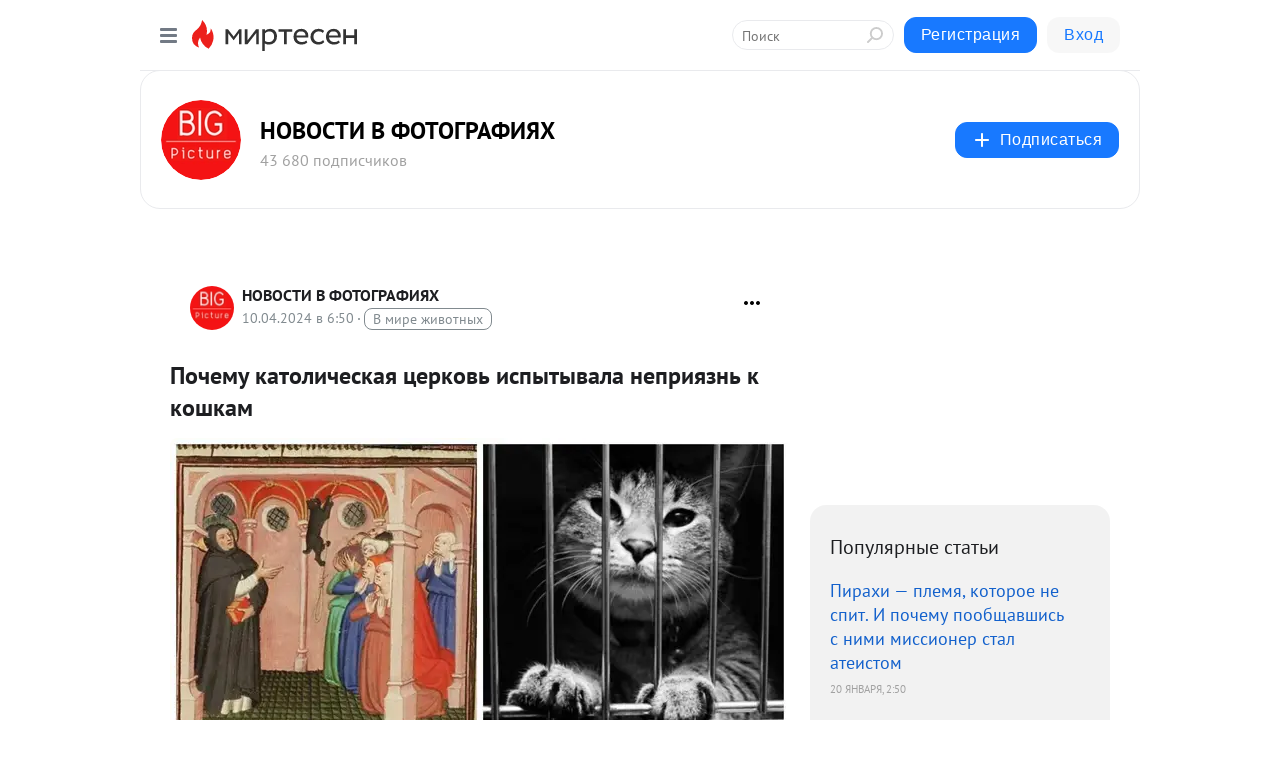

--- FILE ---
content_type: text/html; charset=utf-8
request_url: https://social.bigpicture.ru/blog/43109294173/Pochemu-katolicheskaya-tserkov-ispyityivala-nepriyazn-k-koshkam
body_size: 29416
content:
<!DOCTYPE html>
<html lang="ru" >
<head>
<meta charset="utf-8" />
<meta name="robots" content="all"/>
<script>window.__SM_COUNTER_ID = 45130;</script>
<title data-react-helmet="true">Почему католическая церковь испытывала неприязнь к кошкам - НОВОСТИ В ФОТОГРАФИЯХ - Медиаплатформа МирТесен</title>
<meta name="viewport" content="width=device-width, initial-scale=1"/>
<meta name="yandex-verification" content="2bbdb888e25e7205"/>
<meta data-react-helmet="true" name="description" content="В Средневековье кошки немало пострадали от католиков. Их жгли и пытали, кидали за решетку и в костер, объявляли врагами рода человеческого и приспешниками дьявола. Как убийства кошек вызвали Черную Смерть, и как к усатым относятся в современной церкви, читайте в нашем материале. &amp;nbsp; - 10 апреля - 43109294173 - Медиаплатформа МирТесен"/><meta data-react-helmet="true" name="keywords" content="одноклассники, однокурсники, соседи, сослуживцы, мир тесен, земляки, старые друзья, география, блоги домов, события вокруг, социальная сеть, карта, дом, работа, web 2.0"/><meta data-react-helmet="true" property="og:image" content="https://r2.mt.ru/r10/photo7641/20153810318-0/jpg/bp.jpeg"/><meta data-react-helmet="true" property="og:image:width" content="1200"/><meta data-react-helmet="true" property="og:image:height" content="628"/><meta data-react-helmet="true" property="og:image:alt" content="Почему католическая церковь испытывала неприязнь к кошкам - НОВОСТИ В ФОТОГРАФИЯХ - Медиаплатформа МирТесен"/><meta data-react-helmet="true" property="twitter:image" content="https://r2.mt.ru/r10/photo7641/20153810318-0/jpg/bp.jpeg"/><meta data-react-helmet="true" property="vk:image" content="https://r2.mt.ru/r10/photo7641/20153810318-0/jpg/bp.jpeg"/><meta data-react-helmet="true" property="og:description" content="В Средневековье кошки немало пострадали от католиков. Их жгли и пытали, кидали за решетку и в костер, объявляли врагами рода человеческого и приспешниками дьявола. Как убийства кошек вызвали Черную Смерть, и как к усатым относятся в современной церкви, читайте в нашем материале. &amp;nbsp; - 10 апреля - 43109294173 - Медиаплатформа МирТесен"/><meta data-react-helmet="true" property="twitter:description" content="В Средневековье кошки немало пострадали от католиков. Их жгли и пытали, кидали за решетку и в костер, объявляли врагами рода человеческого и приспешниками дьявола. Как убийства кошек вызвали Черную Смерть, и как к усатым относятся в современной церкви, читайте в нашем материале. &amp;nbsp; - 10 апреля - 43109294173 - Медиаплатформа МирТесен"/><meta data-react-helmet="true" property="og:site_name" content="НОВОСТИ В ФОТОГРАФИЯХ - МирТесен"/><meta data-react-helmet="true" property="og:site" content="НОВОСТИ В ФОТОГРАФИЯХ - МирТесен"/><meta data-react-helmet="true" property="og:type" content="article"/><meta data-react-helmet="true" property="og:url" content="https://bigpicture.ru/pochemu-katolicheskaya-cerkov-ispytyvala-nepriyazn-k-koshkam/?target=mirtesen-1712731800"/><meta data-react-helmet="true" property="og:title" content="Почему католическая церковь испытывала неприязнь к кошкам - НОВОСТИ В ФОТОГРАФИЯХ - Медиаплатформа МирТесен"/><meta data-react-helmet="true" property="twitter:card" content="summary_large_image"/><meta data-react-helmet="true" property="twitter:title" content="Почему католическая церковь испытывала неприязнь к кошкам - НОВОСТИ В ФОТОГРАФИЯХ - Медиаплатформа МирТесен"/>
<link data-react-helmet="true" rel="image_src" href="https://r2.mt.ru/r10/photo7641/20153810318-0/jpg/bp.jpeg"/><link data-react-helmet="true" rel="canonical" href="https://bigpicture.ru/pochemu-katolicheskaya-cerkov-ispytyvala-nepriyazn-k-koshkam/?target=mirtesen-1712731800"/><link data-react-helmet="true" rel="index" href="https://social.bigpicture.ru"/><link data-react-helmet="true" rel="alternate" type="application/atom+xml" title="НОВОСТИ В ФОТОГРАФИЯХ - МирТесен" href="https://social.bigpicture.ru/blog/atom"/><link data-react-helmet="true" rel="alternate" type="application/atom+xml" title="НОВОСТИ В ФОТОГРАФИЯХ - МирТесен" href="https://social.bigpicture.ru/blog/rss"/><link data-react-helmet="true" rel="icon" href="/favicon.ico" type="image/x-icon" sizes="16x16"/><link data-react-helmet="true" rel="shortcut icon" href="/favicon.ico" type="image/x-icon" sizes="16x16"/>

<link rel="stylesheet" href="https://alpha.mirtesen.ru/assets/modern/bundle.async.390fc67b829a9a691b15.css" media="print" onload="this.media='all'">
<link rel="stylesheet" href="https://alpha.mirtesen.ru/assets/modern/bundle.blog.2957bd024124c219641e.css" />
</head>
<body >


<!-- tns-counter.ru -->
<script type="text/javascript">
 (function(win, doc, cb){
  (win[cb] = win[cb] || []).push(function() {
   try {
    tnsCounterBigpicture_ru = new TNS.TnsCounter({
    'account':'bigpicture_ru',
    'tmsec': 'bigpicture_total'
    });
   } catch(e){}
  });

  var tnsscript = doc.createElement('script');
  tnsscript.type = 'text/javascript';
  tnsscript.async = true;
  tnsscript.src = ('https:' == doc.location.protocol ? 'https:' : 'http:') + 
   '//www.tns-counter.ru/tcounter.js';
  var s = doc.getElementsByTagName('script')[0];
  s.parentNode.insertBefore(tnsscript, s);
 })(window, this.document,'tnscounter_callback');
</script>
<noscript>
 <img src="//www.tns-counter.ru/V13a****bigpicture_ru/ru/UTF-8/tmsec=bigpicture_total/" width="0" height="0" alt="" />
</noscript>
<!--/ tns-counter.ru -->

<!-- Index.ru (openstat) -->
<span id="openstat1"></span>
<script type="text/javascript">
var openstat = { counter: 1, next: openstat };
(function(d, t, p) {
var j = d.createElement(t); j.async = true; j.type = "text/javascript";
j.src = ("https:" == p ? "https:" : "http:") + "//openstat.net/cnt.js";
var s = d.getElementsByTagName(t)[0]; s.parentNode.insertBefore(j, s);
})(document, "script", document.location.protocol);
</script>
<!--/Index.ru( openstat)-->

<meta name="robots" content="noindex,nofollow"/>
<div id="root"><div class="app blog-post-page"><div id="layout" class="blog-post-layout"><div id="main-container" class="not-admin"><header id="header"><div class="header-wrapper" style="width:auto"><div class="header-container"><div class="header"><div class="header__navigation"></div></div></div></div></header><div id="three-column-container"><div id="very-left-column" class=""><div class="sticky-wrap" style="left:0"><div class="sticky__content"><div class="left-menu"><div class="left-menu__blog"><div class="left-menu__item left-menu__blog-item"><div class="left-menu__item_title left-menu__item_header">НОВОСТИ В ФОТОГ...</div><a class="left-menu__item_element" href="https://bigpicture.ru/">BIGPICTURE.RU</a><a class="left-menu__item_element" href="https://bigpicture.ru/category/istoriya/">ИСТОРИЯ</a><a class="left-menu__item_element" href="https://bigpicture.ru/category/puteshestviya/">ПУТЕШЕСТВИЯ</a><a class="left-menu__item_element" href="https://bigpicture.ru/category/longridy/">ЛОНГРИДЫ</a><a class="left-menu__item_element" href="https://bigpicture.ru/category/kultura/">КУЛЬТУРА</a><a class="left-menu__item_element" href="https://bigpicture.ru/category/fotoproekt/">ФОТОПРОЕКТЫ</a><a class="left-menu__item_element" href="https://bigpicture.ru/category/dizayn/">ДИЗАЙН</a><a class="left-menu__item_element" href="https://bigpicture.ru/category/znamenitosti/">ЗНАМЕНИТОСТИ</a><button class="left-menu__item_button">Показать все<svg class="svg-icon"><use href="/images/icons.svg?v=1768987#angle-down"></use></svg></button></div><div class="left-menu__item left-menu__blog-item"><div class="left-menu__item_title left-menu__item_header"></div><i class="left-menu__item_delimiter"></i><a class="left-menu__item_element" href="https://social.bigpicture.ru/blog/latest">Новые</a><a class="left-menu__item_element" href="https://social.bigpicture.ru/blog/interesting">Лучшие</a><a class="left-menu__item_element" href="https://social.bigpicture.ru/blog/commented">Обсуждаемые</a><a class="left-menu__item_element" href="https://social.bigpicture.ru/comments">Комментарии</a><a class="left-menu__item_element" href="https://social.bigpicture.ru/people">Участники сайта</a></div></div><div class="left-menu__item" id="topics-menu"><div class="left-menu__item_title" id="topics-menu-title">Рубрики</div><a class="left-menu__item_element" href="//mirtesen.ru/topic/cooking?utm_medium=from_left_sidebar"><span><img src="//static.mtml.ru/images/topics/cooking.svg" alt="cooking" loading="lazy" width="16" height="16"/></span><span>Кулинария</span></a><a class="left-menu__item_element" href="//mirtesen.ru/topic/family?utm_medium=from_left_sidebar"><span><img src="//static.mtml.ru/images/topics/family.svg" alt="family" loading="lazy" width="16" height="16"/></span><span>Дети и семья</span></a><a class="left-menu__item_element" href="//mirtesen.ru/topic/show?utm_medium=from_left_sidebar"><span><img src="//static.mtml.ru/images/topics/show.svg" alt="show" loading="lazy" width="16" height="16"/></span><span>Шоу-бизнес</span></a><a class="left-menu__item_element" href="//mirtesen.ru/topic/politics?utm_medium=from_left_sidebar"><span><img src="//static.mtml.ru/images/topics/politics.svg" alt="politics" loading="lazy" width="16" height="16"/></span><span>Политика</span></a><a class="left-menu__item_element" href="//mirtesen.ru/topic/health?utm_medium=from_left_sidebar"><span><img src="//static.mtml.ru/images/topics/health.svg" alt="health" loading="lazy" width="16" height="16"/></span><span>Здоровье</span></a><button class="left-menu__item_button">Показать все<svg class="svg-icon"><use href="/images/icons.svg?v=1768987#angle-down"></use></svg></button></div><div class="left-menu__item"><div class="left-menu__item_title left-menu__item_header"><a href="https://mirtesen.ru/" class="left-menu__item_title-anchor">Моя лента</a></div><a href="https://mirtesen.ru/chats" class="left-menu__item_element left-menu__item_element_chat" target="_self"><span><img src="//static.mtml.ru/images/icons_v2/chats.svg" alt="ЧАТЫ" loading="lazy" width="16" height="16"/></span><span id="chats-tooltip">ЧАТЫ</span></a><a href="https://mirtesen.ru/polls" class="left-menu__item_element left-menu__item_element_poll" target="_self"><span><img src="//static.mtml.ru/images/icons_v2/vote.svg" alt="Опросы" loading="lazy" width="28" height="28"/></span><span id="polls-tooltip">Опросы</span></a><a href="https://mirtesen.ru/bloggers" class="left-menu__item_element" target="_self"><span><img src="//static.mtml.ru/images/icons_v2/IconBloggersColor.svg" alt="Блогеры" loading="lazy" width="17" height="17"/></span><span id="bloggers-tooltip">Блогеры</span></a><a href="https://mirtesen.ru/user-posts" class="left-menu__item_element" target="_self"><span><img src="//static.mtml.ru/images/icons_v2/IconUserContent.svg" alt="Глас народа" loading="lazy" width="16" height="16"/></span><span id="user-posts-tooltip">Глас народа</span></a><a href="https://mirtesen.ru/popular/liked" class="left-menu__item_element" target="_self"><span><img src="//static.mtml.ru/images/icons_v2/IconPopularColor.svg" alt="Популярное" loading="lazy" width="13" height="16"/></span><span id="popular-posts-tooltip">Популярное</span></a><a href="https://mirtesen.ru/popular/commented" class="left-menu__item_element" target="_self"><span><img src="//static.mtml.ru/images/icons_v2/IconDiscussColor.svg" alt="Обсуждаемое" loading="lazy" width="14" height="14"/></span><span id="commented-posts-tooltip">Обсуждаемое</span></a></div><div class="left-menu__item" id="common-menu"><a href="https://k41tv.app.link/sidebarlink" class="btn btn-primary btn-primary_left-menu" target="_blank" id="app-tooltip"><svg class="svg"><use href="/images/icons.svg#app-icon"></use></svg><span class="left-menu__item_element-text">Мессенджер МТ</span></a><a href="https://info.mirtesen.ru/about" class="left-menu__item_element" target="_blank"><span><img src="//static.mtml.ru/images/icons_v2/IconAbout.svg" alt="О компании" loading="lazy" width="9" height="14"/></span><span class="left-menu__item_element-text">О компании</span></a><a href="https://info.mirtesen.ru/glagol" class="left-menu__item_element" target="_blank"><span><img src="//static.mtml.ru/images/icons_v2/icon-glagol.svg" alt="О редакции ГлагоL" loading="lazy" width="8" height="13"/></span><span class="left-menu__item_element-text">О редакции ГлагоL</span></a><a href="https://info.mirtesen.ru/news" class="left-menu__item_element" target="_blank"><span><img src="//static.mtml.ru/images/icons_v2/IconNews.svg" alt="Новости" loading="lazy" width="16" height="14"/></span><span class="left-menu__item_element-text">Новости</span></a><a href="https://info.mirtesen.ru/partners" class="left-menu__item_element" target="_blank"><span><img src="//static.mtml.ru/images/icons_v2/IconPartners.svg" alt="Партнерам" loading="lazy" width="16" height="13"/></span><span class="left-menu__item_element-text">Партнерам</span></a><a href="https://info.mirtesen.ru/promo" class="left-menu__item_element" target="_blank"><span><img src="//static.mtml.ru/images/icons_v2/IconAdvertizing.svg" alt="Рекламодателям" loading="lazy" width="17" height="16"/></span><span class="left-menu__item_element-text">Рекламодателям</span></a><a href="https://mirtesen.ru/feedback/report" class="left-menu__item_element" target="_blank"><span><img src="//static.mtml.ru/images/icons_v2/IconFeedback.svg" alt="Обратная связь" loading="lazy" width="16" height="13"/></span><span class="left-menu__item_element-text">Обратная связь</span></a><a href="https://mirtesen.ru/feedback/report/spam" class="left-menu__item_element" target="_blank"><span><img src="//static.mtml.ru/images/icons_v2/IconSpam.svg" alt="Пожаловаться на спам" loading="lazy" width="15" height="14"/></span><span class="left-menu__item_element-text">Пожаловаться на спам</span></a><a href="https://info.mirtesen.ru/agreement" class="left-menu__item_element" target="_blank"><span><img src="//static.mtml.ru/images/icons_v2/IconAgreement.svg" alt="Соглашение" loading="lazy" width="15" height="16"/></span><span class="left-menu__item_element-text">Соглашение</span></a><a href="https://info.mirtesen.ru/recommendation_rules" class="left-menu__item_element" target="_blank"><span><img src="//static.mtml.ru/images/icons_v2/IconAgreement.svg" alt="Рекомендательные технологии" loading="lazy" width="15" height="16"/></span><span class="left-menu__item_element-text">Рекомендательные технологии</span></a></div></div><p class="recommendation-tech">На информационном ресурсе применяются <a href="https://info.mirtesen.ru/recommendation_rules">рекомендательные технологии</a> (информационные технологии предоставления информации на основе сбора, систематизации и анализа сведений, относящихся к предпочтениям пользователей сети &quot;Интернет&quot;, находящихся на территории Российской Федерации)</p><div class="mt-tizer-ad-block"><div class="partner-block-wrapper"><div id="unit_99821"></div></div></div></div></div></div><div id="content-container"><div id="secondary-header" class="secondary-header secondary-header_blog"><div class="secondary-header__middle"><div id="secondary-header-logo" class="secondary-header__logo-outer"><div class="secondary-header__logo-wrap"><a class="userlogo userlogo_xl" href="https://social.bigpicture.ru/?utm_referrer=mirtesen.ru" title="" target="" data-rjs="2"></a></div></div><div class="secondary-header__title-wrap"><div class="secondary-header__title-subscribers"><h2 class="secondary-header__title"><a class="secondary-header__title-link" href="https://social.bigpicture.ru/?utm_referrer=mirtesen.ru" style="color:#000" rel="nofollow">НОВОСТИ В ФОТОГРАФИЯХ</a></h2><i class="secondary-header__subscribers">43 680 подписчиков</i></div></div><div><div id="mt-dropdown-menu" class="mt-dropdown-menu"><button appearance="btn" title="Подписаться" type="button" class="mt-dropdown-menu__btn btn btn-primary"><svg class="svg-icon"><use href="/images/icons.svg?v=1768987#cross"></use></svg>Подписаться</button></div></div></div></div><div class="blog-post-item blog-post-item_tile"><div id="double-column-container"><div id="right-column"><div class="partner-block-wrapper"><div id="unit_103944"></div></div><div class="right-column-posts"><h3 class="right-column-posts__title">Популярные статьи</h3><ul class="right-column-posts_list"><li class="right-column-posts_list_item"><a href="//social.bigpicture.ru/blog/43737002378?utm_referrer=mirtesen.ru&amp;utm_medium=from_block_popular_articles" class="right-column-posts_list_item__link"><span class="right-column-posts_list_item__title">Пирахи — племя, которое не спит. И почему пообщавшись с ними миссионер стал атеистом</span><span class="right-column-posts_list_item__date"></span></a></li><li class="right-column-posts_list_item"><a href="//social.bigpicture.ru/blog/43414162732?utm_referrer=mirtesen.ru&amp;utm_medium=from_block_popular_articles" class="right-column-posts_list_item__link"><span class="right-column-posts_list_item__title">22 очаровательных семейных портрета животных, которые покажут вам, что такое фотогеничность</span><span class="right-column-posts_list_item__date"></span></a></li><li class="right-column-posts_list_item"><a href="//social.bigpicture.ru/blog/43560582314?utm_referrer=mirtesen.ru&amp;utm_medium=from_block_popular_articles" class="right-column-posts_list_item__link"><span class="right-column-posts_list_item__title">Ягуарунди — длинная чирикающая кошка, которая дружит с обезьянами и ест бананы</span><span class="right-column-posts_list_item__date"></span></a></li></ul></div><div class="partner-block-wrapper"><div id="unit_103939"></div></div><div class="right-column-comments right-column-comments_blog"><h3 class="right-column-comments__title">Свежие комментарии</h3><ul class="right-column-comments-list"><li class="right-column-comments-item"><a href="https://mirtesen.ru/people/26973416" class="right-column-comments-item__author"><span class="userlogo userlogo_s" href="" style="background:linear-gradient(hsl(128, 100%, 50%), hsl(158, 80%, 50%))" target="">VГ</span><div class="right-column-comments-item__author__info"><i class="right-column-comments-item__author__name" style="color:hsl(143, 70%, 50%)">Vova Гарин</i><i class="right-column-comments-item__pubdate"></i></div></a><div class="right-column-comments-item__post"><span class="right-column-comments-item__post__message">В 20 лет-10палок не слезая,было соревнование  .</span><span class="right-column-comments-item__post__title">Ученые определяли...</span></div></li><li class="right-column-comments-item"><a href="https://mirtesen.ru/people/605695246" class="right-column-comments-item__author"><span class="userlogo userlogo_s" href="" title="" target="" data-rjs="2"></span><div class="right-column-comments-item__author__info"><i class="right-column-comments-item__author__name" style="color:hsl(174, 70%, 50%)">Амара Карпова</i><i class="right-column-comments-item__pubdate"></i></div></a><div class="right-column-comments-item__post"><span class="right-column-comments-item__post__message">это Иосиф Пригожин?😅😂</span><span class="right-column-comments-item__post__title">Эпохальные ретро-...</span></div></li><li class="right-column-comments-item"><a href="https://mirtesen.ru/people/988428427" class="right-column-comments-item__author"><span class="userlogo userlogo_s" href="" style="background:linear-gradient(hsl(24, 100%, 50%), hsl(54, 80%, 50%))" target="">EV</span><div class="right-column-comments-item__author__info"><i class="right-column-comments-item__author__name" style="color:hsl(39, 70%, 50%)">Evgeni Velesik</i><i class="right-column-comments-item__pubdate"></i></div></a><div class="right-column-comments-item__post"><span class="right-column-comments-item__post__message">Как говорила Майя Плисецкая - &quot;закрой рот&quot;.</span><span class="right-column-comments-item__post__title">Как работает диет...</span></div></li></ul></div><div class="partner-block-wrapper"><div id="unit_99810"></div></div><div class="partner-block-wrapper"><div id="unit_95080"></div></div><div class="sticky2" style="top:30px"><div class="partner-block-wrapper"><div id="unit_103947"></div></div></div></div><div id="content-column" class="content-column"><div class="adfox-top"><div class="partner-block-wrapper"><div id="unit_99815"></div></div><div class="partner-block-wrapper"><div id="unit_99815"></div></div></div><article class="blog-post" id="post_43109294173" itemscope="" itemType="http://schema.org/NewsArticle"><meta itemscope="" itemProp="mainEntityOfPage" itemType="https://schema.org/WebPage" itemID="https://bigpicture.ru/pochemu-katolicheskaya-cerkov-ispytyvala-nepriyazn-k-koshkam/?target=mirtesen-1712731800" content=""/><meta itemProp="datePublished" content="2024-04-10T06:50:00.000Z"/><meta itemProp="dateModified" content="2024-04-10T06:50:00.000Z"/><span itemscope="" itemType="https://schema.org/Organization" itemProp="publisher"><meta itemProp="name" content="НОВОСТИ В ФОТОГРАФИЯХ"/><span itemscope="" itemType="https://schema.org/ImageObject" itemProp="logo"><meta itemProp="url" content="//mtdata.ru/u9/photo3475/20547156143-0/original.jpeg"/></span></span><meta itemProp="image" content="https://r2.mt.ru/r10/photo7641/20153810318-0/jpg/bp.jpeg"/><div class="blog-post__header"><div class="blog-post__author" rel="author"><span class="blog-post__author-avatar"><a class="userlogo" href="//social.bigpicture.ru?utm_referrer=mirtesen.ru" title="" target="_self" data-rjs="2"></a></span><div><a class="blog-post__author-name" href="//social.bigpicture.ru" target="_blank"><span itemProp="author">НОВОСТИ В ФОТОГРАФИЯХ</span></a><div class="blog-post__info"><div class="blog-post__pubdate"></div><h3 class="blog-post__topic-category-wrapper"><a class="blog-post__topic-category" href="//mirtesen.ru/topic/animals?utm_medium=from_headline_topic_button"><span>В мире животных</span></a></h3></div></div></div><div><button title="Подписаться" class="btn blog-post__header-subscribe btn-primary">Подписаться</button></div><div id="mt-dropdown-menu" class="mt-dropdown-menu context-dropdown"><button type="button" class="mt-dropdown-menu__btn"><svg class="svg-icon"><use href="/images/icons.svg?v=1768987#more"></use></svg></button></div></div><h1 class="blog-post__title" itemProp="headline">Почему католическая церковь испытывала неприязнь к кошкам</h1><div class="partner-block-wrapper"><div id="unit_103965"></div></div><div class="blog-post__text" itemProp="articleBody"><div class="ui-rss-img-first"><p><img class="POST_IMAGE " src="https://r2.mt.ru/r10/photo7641/20153810318-0/jpg/bp.webp" alt=""width="620"height="auto"loading="lazy"/></p></div><div class="ui-rss-text"><p><p>В Средневековье кошки немало пострадали от католиков. Их жгли и пытали, кидали за решетку и в костер, объявляли врагами рода человеческого и приспешниками дьявола. Как убийства кошек вызвали Черную Смерть, и как к усатым относятся в современной церкви, читайте в нашем материале.</p></p></div><p>&nbsp;</p><div id="unit_101877"><a href="https://smi2.ru/" ></a></div>
<script type="text/javascript" charset="utf-8">
  (function() {
    var sc = document.createElement('script'); sc.type = 'text/javascript'; sc.async = true;
    sc.src = '//smi2.ru/data/js/101877.js'; sc.charset = 'utf-8';
    var s = document.getElementsByTagName('script')[0]; s.parentNode.insertBefore(sc, s);
  }());
</script><div id="unit_103919"><a href="https://smi2.ru/" ></a></div>
<script type="text/javascript" charset="utf-8">
  (function() {
    var sc = document.createElement('script'); sc.type = 'text/javascript'; sc.async = true;
    sc.src = '//smi2.ru/data/js/103919.js'; sc.charset = 'utf-8';
    var s = document.getElementsByTagName('script')[0]; s.parentNode.insertBefore(sc, s);
  }());
</script></div><div id="panda_player" class="panda-player"></div><div class="blog-post__source"><a href="https://social.bigpicture.ru/url?e=simple_click&amp;blog_post_id=43109294173&amp;url=[base64]" target="_blank">Ссылка на первоисточник</a></div><div class="blog-post__subscribe"><p class="blog-post__subscribe-text">Понравилась статья? Подпишитесь на канал, чтобы быть в курсе самых интересных материалов</p><a href="#" class="btn btn-primary">Подписаться</a></div><ul class="mt-horizontal-menu mt-horizontal-menu_list mt-horizontal-menu_multiline-left post-tags"><li><a href="/hashtags/%D0%BA%D0%B0%D1%82%D0%BE%D0%BB%D0%B8%D1%86%D0%B8%D0%B7%D0%BC" class="tag-label-2 tag-label-2_sm"><span>католицизм</span></a><meta itemProp="about" content="католицизм"/></li><li><a href="/hashtags/%D0%B8%D1%81%D1%82%D0%BE%D1%80%D0%B8%D1%8F" class="tag-label-2 tag-label-2_sm"><span>история</span></a><meta itemProp="about" content="история"/></li><li><a href="/hashtags/%D0%BD%D0%B5%D0%BF%D1%80%D0%B8%D1%8F%D0%B7%D0%BD%D1%8C" class="tag-label-2 tag-label-2_sm"><span>неприязнь</span></a><meta itemProp="about" content="неприязнь"/></li><li><a href="/hashtags/%D1%80%D0%B5%D0%BB%D0%B8%D0%B3%D0%B8%D1%8F" class="tag-label-2 tag-label-2_sm"><span>религия</span></a><meta itemProp="about" content="религия"/></li><li><a href="/hashtags/%D0%B6%D0%B8%D0%B2%D0%BE%D1%82%D0%BD%D1%8B%D0%B5" class="tag-label-2 tag-label-2_sm"><span>животные</span></a><meta itemProp="about" content="животные"/></li><li><a href="/hashtags/%D0%BA%D0%BE%D1%88%D0%BA%D0%B8" class="tag-label-2 tag-label-2_sm"><span>кошки</span></a><meta itemProp="about" content="кошки"/></li><li><a href="/hashtags/%D1%86%D0%B5%D1%80%D0%BA%D0%BE%D0%B2%D1%8C" class="tag-label-2 tag-label-2_sm"><span>церковь</span></a><meta itemProp="about" content="церковь"/></li><li><a href="/hashtags/%D0%BA%D0%B0%D1%82%D0%BE%D0%BB%D0%B8%D1%87%D0%B5%D1%81%D1%82%D0%B2%D0%BE" class="tag-label-2 tag-label-2_sm"><span>католичество</span></a><meta itemProp="about" content="католичество"/></li></ul><div class="blog-post__footer"><div class="post-controls"><div><div class="post-actions"><div class="post-actions__push"></div></div></div></div></div><span></span></article><nav class="pagination"><ul class="blog-post__pagination"><li><a href="https://social.bigpicture.ru/blog/43535650728/22-strannyie-i-smeshnyie-foto-s-sobakami?utm_referrer=mirtesen.ru"><span class="blog-post__pagination__arrow">←</span>Предыдущая тема</a></li><li class="blog-post__pagination__symbol"> | </li><li><a href="https://social.bigpicture.ru/blog/43474646421/CHernyiy-ubiytsa-Vozmozhna-li-peredozirovka-kofe?utm_referrer=mirtesen.ru">Следующая тема<span class="blog-post__pagination__arrow">→</span></a></li></ul></nav><div class="partner-block-wrapper"><div id="unit_103916"></div></div><span></span><div class="adfox-outer blog-post-item__ad-block"><div class="partner-block-wrapper"><div id="unit_99816"></div></div></div></div></div><div class="blog-post-bottom-partners"><div class="partner-block-wrapper"><div id="unit_103941"></div></div><div class="partner-block-wrapper"><div id="unit_95079"></div></div><div class="partner-block-wrapper"><div id="unit_95031"></div></div></div></div></div></div></div><div style="position:fixed;bottom:50px;right:0;cursor:pointer;transition-duration:0.2s;transition-timing-function:linear;transition-delay:0s;z-index:10;display:none"><div id="scroll-top"><div>наверх</div></div></div></div><div></div></div></div>
<div id="messenger-portal" class="messenger-embedded"></div>
<script>window.__PRELOADED_STATE__ = {"blogDomain":{},"promotion":{"popup":{},"activeTab":"platform","sections":{"platform":{"title":"Реклама на Платформе","isMenu":true,"changed":false,"forDevs":true},"settings":{"title":"Настройки рекламы","isMenu":true,"changed":false,"forDevs":true},"item":{"title":"Редактирование объекта","isMenu":false,"changed":false,"forDevs":true},"itemAdd":{"title":"Добавление объекта","isMenu":false,"changed":false,"forDevs":true},"deposit":{"title":"Пополнение баланса","isMenu":false,"changed":false,"forDevs":true},"stats":{"title":"Статистика рекламы","isMenu":true,"changed":false,"forDevs":true}},"changed":{"platform":false,"settings":false,"item":false,"stats":false},"data":{"platform":"","settings":{"currentBalance":0,"spentBalance":0,"groupItem":{"id":null,"status":"STATUS_PENDING","dateStart":null,"dateEnd":null,"fullClicksLimit":null,"dayClicksLimit":null,"clickPrice":null,"utmSource":null,"utmMedium":null,"utmCampaign":null,"targetGeoIds":null,"targetIsMale":null,"targetAgeMin":null,"targetAgeMax":null,"targetTime":null,"title":null,"canChangeStatus":null,"inRotation":false,"fullClicks":0,"dayClicks":0},"blogpostItems":[]},"item":{"id":null,"status":"STATUS_PENDING","dateStart":null,"dateEnd":null,"fullClicksLimit":null,"dayClicksLimit":null,"clickPrice":null,"utmSource":null,"utmMedium":null,"utmCampaign":null,"targetGeoIds":null,"targetIsMale":null,"targetAgeMin":null,"targetAgeMax":null,"targetTime":null,"title":null,"canChangeStatus":null,"inRotation":false,"fullClicks":0,"dayClicks":0},"itemAdd":{"url":null},"deposit":{"value":""},"stats":{"periodFrom":"2025-12-31","periodTo":"2026-01-20"}},"errors":{}},"editComments":{"activeTab":"stats","sections":{"stats":{"title":"Статистика","isMenu":true,"changed":false,"forDevs":true},"settings":{"title":"Настройки","isMenu":true,"changed":false,"forDevs":true}},"changed":{"stats":false,"settings":false},"data":{"stats":{"periodFrom":"2026-01-13","periodTo":"2026-01-20"},"settings":{"applyForCommentsEnabled":0,"commonEnabled":0,"siteEnabled":0,"keyWords":[]}},"errors":{}},"actionVote":{},"header":{"sidebarEnabled":false,"sidebarIsOpen":false},"messageNotifications":{"items":[],"startFrom":0,"nextFrom":0,"hasMoreItems":true,"busy":false},"activityNotifications":{"items":[],"nextFrom":"","hasMoreItems":true,"busy":false},"headerSearch":{"value":"","result":{"people":[],"groups":[],"posts":[]},"isLoading":false,"hasResults":false},"rssEditor":{"editKey":null,"type":"add","loading":{"defaultImage":false},"values":{"maxTextLength":0,"publicationDelay":0,"useFullText":false,"useShortDesctiption":false,"ignoreMediaTags":false,"rssSourceLink":"","autoRefreshImportedThemes":false,"pregTemplateTextSearch":"","pregTemplateTextChange":"","xpathLongText":"","xpathImage":"","showCategory":"","importCategory":"","keepImages":false,"keepLinks":false,"keepIframes":false,"useEmbedCode":false,"useYandexTurbo":false,"addYandexGenreTags":false,"loadingTimout":0,"hideSourceLink":false,"defaultImage":""}},"telegramEditor":{"editKey":null,"type":"add","values":{"username":null,"signature":""}},"auth":{"user":null,"groupPrivileges":{},"viewedTooltips":{}},"authForm":{"isBusy":false,"widgetId":"0","instances":{"0":{"isOpen":false,"activeTab":"login","callAndSmsLimits":{"apiLimits":{"smsAllowed":true,"callAllowed":true,"smsTimeLimitExceededMsg":"","callTimeLimitExceededMsg":""},"timers":{}},"params":{"login":{"phone":"","code":"","mode":"SMS","step":"","errorMap":{}},"loginByEmail":{"email":"","password":"","remember":"on","step":"","errorMap":{}},"registration":{"name":"","lastname":"","email":"","phone":"","code":"","mode":"SMS","step":"","errorMap":{}},"registrationByEmail":{"email":"","name":"","phone":"","code":"","mode":"SMS","step":"","errorMap":{}},"password":{"email":"","errorMap":{}}}}}},"blogModerators":{"staff":[],"popup":{"popupType":null,"userInfo":null},"errors":{},"radioBtnValue":null},"logoEditor":{"image":null,"allowZoomOut":false,"position":{"x":0.5,"y":0.5},"scale":1,"rotate":0,"borderRadius":0,"width":100,"height":100,"border":0,"isEmpty":true,"type":"blog"},"headerBackgroundEditor":{"image":null,"type":"blog","allowZoomOut":false,"position":{"x":0.5,"y":0.5},"scale":1,"rotate":0,"borderRadius":0,"blogHeight":240,"profileHeight":240,"border":0,"isEmpty":true},"titleEditor":{"title":""},"secondaryHeader":{"logoSwitcher":false,"titleSwitcher":false,"backgroundSwitcher":false,"logoEditor":false,"titleEditor":false,"backgroundEditor":false},"blogMenuSettings":{"isChanged":false,"menuItems":[],"currentIndex":null,"menuItem":{},"staticWidgetsToRemove":[],"context":{"add":{"title":"Добавление раздела","saveButton":"Добавить"},"edit":{"title":"Раздел: ","saveButton":"Сохранить","remove":"Удалить раздел"}},"errors":{}},"siteSettings":{},"siteSettingsLeftMenu":{"sitesDropdown":false},"promotionLeftMenu":{},"editCommentsLeftMenu":{},"blogPostList":{"searchValue":"","search":{"results":[],"page":0,"hasMore":true,"isLoading":false},"blogPostList":[],"hasMoreItems":true,"page":1,"title":"","tag":"","period":"","before":"","after":"","status":"","sort":""},"blogPostEditor":{"id":null,"title":"","text":"","inProcess":false,"sign":"","disableComments":false,"tags":[],"tagSuggestions":[],"errors":[],"publishTime":null,"referenceUrl":"","nextBtnUrl":"","pushBtnUrl":"","pushBtnText":"","doFollowLinks":0,"pulse":0,"draft":false,"preloaderVisible":true,"errorMessage":{"isVisible":false,"text":"Произошла ошибка. Попробуйте еще раз или свяжитесь со службой поддержки."},"showPollEditor":false,"pollTab":"default","sentToModeration":false,"foundPolls":[],"foundPollsOffset":0,"hasMorePolls":true,"pollId":null},"actionModifyPostPopup":{"isOpen":false,"popupType":"","id":null,"deletedList":{},"approveList":{}},"rightColumnPosts":[{"id":43737002378,"title":"Пирахи — племя, которое не спит. И почему пообщавшись с ними миссионер стал атеистом","url":"//social.bigpicture.ru/blog/43737002378?utm_referrer=mirtesen.ru","seo_url":"//social.bigpicture.ru/blog/43737002378?utm_referrer=mirtesen.ru","canonical_url":"//social.bigpicture.ru/blog/43737002378?utm_referrer=mirtesen.ru","created":1768878196,"date":1768877432,"publish_time":null,"status":"STATUS_ACTIVE","isTitleHidden":false,"formattedDates":{"iso":"2026-01-20T02:50:32.000Z","ver1":"20 января, 5:50","ver2":"20.01.2026 в 5:50","ver3":"20 янв., 5:50"},"images":[],"videos":[],"shared_post":null,"mentionedPersons":null},{"id":43414162732,"title":"22 очаровательных семейных портрета животных, которые покажут вам, что такое фотогеничность","url":"//social.bigpicture.ru/blog/43414162732?utm_referrer=mirtesen.ru","seo_url":"//social.bigpicture.ru/blog/43414162732?utm_referrer=mirtesen.ru","canonical_url":"//social.bigpicture.ru/blog/43414162732?utm_referrer=mirtesen.ru","created":1768482016,"date":1768481407,"publish_time":null,"status":"STATUS_ACTIVE","isTitleHidden":false,"formattedDates":{"iso":"2026-01-15T12:50:07.000Z","ver1":"15 января, 15:50","ver2":"15.01.2026 в 15:50","ver3":"15 янв., 15:50"},"images":[],"videos":[],"shared_post":null,"mentionedPersons":null},{"id":43560582314,"title":"Ягуарунди — длинная чирикающая кошка, которая дружит с обезьянами и ест бананы","url":"//social.bigpicture.ru/blog/43560582314?utm_referrer=mirtesen.ru","seo_url":"//social.bigpicture.ru/blog/43560582314?utm_referrer=mirtesen.ru","canonical_url":"//social.bigpicture.ru/blog/43560582314?utm_referrer=mirtesen.ru","created":1768413551,"date":1768413015,"publish_time":null,"status":"STATUS_ACTIVE","isTitleHidden":false,"formattedDates":{"iso":"2026-01-14T17:50:15.000Z","ver1":"14 января, 20:50","ver2":"14.01.2026 в 20:50","ver3":"14 янв., 20:50"},"images":[],"videos":[],"shared_post":null,"mentionedPersons":null}],"rightColumnComments":[{"id":128175534,"text":"В 20 лет-10палок не слезая,было соревнование  .","date":1768981186,"blog_post":{"id":43199567487,"title":"Ученые определяли идеальную продолжительность секса, но сделали неожиданные открытия","seo_url":"//social.bigpicture.ru/blog/43199567487/Uchenyie-opredelyali-idealnuyu-prodolzhitelnost-seksa-no-sdelali?utm_referrer=mirtesen.ru"},"user":{"cover":null,"count_friends":null,"id":26973416,"url":"//mirtesen.ru/people/26973416","display_name":"Vova Гарин","photo_original":null},"images":[],"formattedDates":{"iso":"2026-01-21T07:39:46.000Z","ver1":"21 января, 10:39","ver2":"21.01.2026 в 10:39","ver3":"21 янв., 10:39"}},{"id":128174888,"text":"это Иосиф Пригожин?😅😂","date":1768957304,"blog_post":{"id":43719621445,"title":"Эпохальные ретро-фото в цвете","seo_url":"//social.bigpicture.ru/blog/43719621445/Epohalnyie-retro-foto-v-tsvete?utm_referrer=mirtesen.ru"},"user":{"cover":null,"count_friends":null,"id":605695246,"url":"//mirtesen.ru/people/605695246","display_name":"Амара Карпова","photo_original":"//mtdata.ru/u10/photo96F0/20243703305-0/original.jpeg"},"images":[],"formattedDates":{"iso":"2026-01-21T01:01:44.000Z","ver1":"21 января, 4:01","ver2":"21.01.2026 в 4:01","ver3":"21 янв., 4:01"}},{"id":128172903,"text":"Как говорила Майя Плисецкая - \"закрой рот\".","date":1768900094,"blog_post":{"id":43155896125,"title":"Как работает диета 80 на 20, помогающая сбросить до 6 кг в месяц","seo_url":"//social.bigpicture.ru/blog/43155896125/Kak-rabotayet-dieta-80-na-20-pomogayuschaya-sbrosit-do-6-kg-v-me?utm_referrer=mirtesen.ru"},"user":{"cover":null,"count_friends":null,"id":988428427,"url":"//mirtesen.ru/people/988428427","display_name":"Evgeni Velesik","photo_original":null},"images":[],"formattedDates":{"iso":"2026-01-20T09:08:14.000Z","ver1":"20 января, 12:08","ver2":"20.01.2026 в 12:08","ver3":"20 янв., 12:08"}}],"rightColumnGallery":{"total":0,"images":[]},"blogPost":{"id":43109294173,"title":"Почему католическая церковь испытывала неприязнь к кошкам","url":"//social.bigpicture.ru/blog/43109294173?utm_referrer=mirtesen.ru","seo_url":"//social.bigpicture.ru/blog/43109294173/Pochemu-katolicheskaya-tserkov-ispyityivala-nepriyazn-k-koshkam?utm_referrer=mirtesen.ru","canonical_url":"https://bigpicture.ru/pochemu-katolicheskaya-cerkov-ispytyvala-nepriyazn-k-koshkam/?target=mirtesen-1712731800","created":1712732388,"date":1712731800,"publish_time":null,"status":"STATUS_ACTIVE","isTitleHidden":false,"preview_text":"В Средневековье кошки немало пострадали от католиков. Их жгли и пытали, кидали за решетку и в костер, объявляли врагами рода человеческого и приспешниками дьявола. Как убийства кошек вызвали Черную Смерть, и как к усатым относятся в современной церкви, читайте в нашем материале. &nbsp;","comments_count":0,"post_type":"post","likes":{"count":0,"user_likes":0,"can_like":0,"marks_pluses":0,"marks_minuses":0,"user_like_attr":null,"like_attr_ids":[]},"from_id":663339926,"from":{"id":663339926,"display_name":"Евгения Молчанова","url":"//mirtesen.ru/people/663339926","photo_original":"//mtdata.ru/u3/photo8EA8/20547100640-0/original.jpeg","isAuthenticAccount":false},"group":{"display_name":"НОВОСТИ В ФОТОГРАФИЯХ","url":"//social.bigpicture.ru","photo_original":"//mtdata.ru/u9/photo3475/20547156143-0/original.jpeg","id":30578050879,"canViewBlogPostCreator":false,"showSubscribersAmount":true,"is_subscribed":false,"is_member":false,"is_owner":false,"is_staff":false,"created":1416488109},"attachments":[{"photo":{"id":20153810318,"photo_original":"//mtdata.ru/u10/photo7641/20153810318-0/original.jpg#20153810318","title":"1","width":1200,"height":630}}],"modified":1760014442,"is_draft":false,"is_queued":false,"topic":"animals","tags":["католицизм","история","неприязнь","религия","животные","кошки","церковь","католичество"],"close_comments":false,"marks_count":0,"reposts":0,"recommendations":"[]","foreignPollId":null,"isSlider":null,"padRedirectUrl":"https://mirtesen.ru/url?e=pad_click&pad_page=0&blog_post_id=43109294173&announce=1","editorStatus":"EDITOR_STATUS_NONE","extraData":null,"notificationsCanBeSent":true,"notificationsSent":false,"notificationsWillBeSent":false,"notificationsLimit":4,"text":"\x3cdiv class=\"ui-rss-img-first\">\x3cp>\x3cimg src=\"//mtdata.ru/u10/photo7641/20153810318-0/original.jpg#20153810318\" />\x3c/p>\x3c/div>\x3cdiv class=\"ui-rss-text\">\x3cp>\x3cp>В Средневековье кошки немало пострадали от католиков. Их жгли и пытали, кидали за решетку и в костер, объявляли врагами рода человеческого и приспешниками дьявола. Как убийства кошек вызвали Черную Смерть, и как к усатым относятся в современной церкви, читайте в нашем материале.\x3c/p>\x3c/p>\x3c/div>\x3cp>&nbsp;\x3c/p>","formattedText":"\x3cdiv class=\"ui-rss-img-first\">\x3cp>\x3cimg src=\"//mtdata.ru/u10/photo7641/20153810318-0/original.jpg#20153810318\" />\x3c/p>\x3c/div>\x3cdiv class=\"ui-rss-text\">\x3cp>\x3cp>В Средневековье кошки немало пострадали от католиков. Их жгли и пытали, кидали за решетку и в костер, объявляли врагами рода человеческого и приспешниками дьявола. Как убийства кошек вызвали Черную Смерть, и как к усатым относятся в современной церкви, читайте в нашем материале.\x3c/p>\x3c/p>\x3c/div>\x3cp>&nbsp;\x3c/p>","reference_url":"https://social.bigpicture.ru/url?e=simple_click&blog_post_id=43109294173&url=[base64]","reference_url_original":"https://bigpicture.ru/pochemu-katolicheskaya-cerkov-ispytyvala-nepriyazn-k-koshkam/?target=mirtesen-1712731800","prevPostUrl":"https://social.bigpicture.ru/blog/43474646421/CHernyiy-ubiytsa-Vozmozhna-li-peredozirovka-kofe?utm_referrer=mirtesen.ru","nextPostUrl":"https://social.bigpicture.ru/blog/43535650728/22-strannyie-i-smeshnyie-foto-s-sobakami?utm_referrer=mirtesen.ru","formattedDates":{"iso":"2024-04-10T06:50:00.000Z","ver1":"10 апреля, 9:50","ver2":"10.04.2024 в 9:50","ver3":"10 апр., 9:50"},"images":[{"main":true,"url":"//mtdata.ru/u10/photo7641/20153810318-0/original.jpg#20153810318","width":1200,"height":630}],"videos":[],"shared_post":null,"mentionedPersons":null,"topicKey":"animals"},"blogMember":{"usedSearch":false,"activeTab":"rating","tabs":{},"staff":{},"search":{}},"aggregator":{"items":[],"page":0,"hasMore":true},"leftMenu":{"listSites":{"mySubscriptions":{"items":[],"total":0,"hideMoreButton":0},"mySites":{"items":[],"total":0,"hideMoreButton":0}},"listFriends":{"hideMoreButton":0,"items":[]},"listTopics":[{"key":"cooking","text":"Кулинария","theme":true},{"key":"family","text":"Дети и семья","theme":true},{"key":"show","text":"Шоу-бизнес","theme":true},{"key":"politics","text":"Политика","theme":true},{"key":"health","text":"Здоровье","theme":true},{"key":"IT","text":"IT","theme":true},{"key":"auto","text":"Авто-мото","theme":true},{"key":"finance","text":"Бизнес и финансы","theme":true},{"key":"animals","text":"В мире животных","theme":true},{"key":"military","text":"Военное дело","theme":true},{"key":"home","text":"Дом/Дача","theme":true},{"key":"entertainment","text":"Игры","theme":true},{"key":"history","text":"История","theme":true},{"key":"cinema","text":"Кино","theme":true},{"key":"beauty","text":"Красота","theme":true},{"key":"culture","text":"Культура","theme":true},{"key":"realty","text":"Недвижимость","theme":true},{"key":"society","text":"Общество","theme":true},{"key":"fishing","text":"Охота и рыбалка","theme":true},{"key":"technology","text":"Прогресс","theme":true},{"key":"career","text":"Работа","theme":true},{"key":"humor","text":"Развлечения","theme":true},{"key":"ad","text":"Реклама","theme":true},{"key":"religion","text":"Религия","theme":true},{"key":"sport","text":"Спорт","theme":true},{"key":"tourism","text":"Туризм","theme":true},{"key":"photo","text":"Фото","theme":true},{"key":"all","text":"Разное","theme":false}],"blogMenu":{"menuItems":[{"url":"https://bigpicture.ru/","html":null,"tags":"","type":"url","title":"BIGPICTURE.RU","width":0,"context":"default","secondary":false,"stop_tags":"","module_type":"GroupsItem","module_title":"Последние новости","main_widget_id":"BlogPosts_BlogPosts_doeblaid"},{"url":"https://bigpicture.ru/category/istoriya/","html":null,"tags":"История,здоровье и медицина,технологии","type":"url","title":"ИСТОРИЯ","width":0,"context":"istoriya","seoTitle":"","secondary":false,"stop_tags":"","module_type":"Pages","seoKeywords":"","module_title":"История","main_widget_id":"BlogPosts_BlogPosts_keidevk","seoDescription":""},{"url":"https://bigpicture.ru/category/puteshestviya/","html":null,"tags":"Путешествия,аэрофото,Европа,Азия,Россия,мир,город,Франция","type":"url","title":"ПУТЕШЕСТВИЯ","width":0,"context":"puteshestviya","seoTitle":"","secondary":false,"stop_tags":"","module_type":"Pages","seoKeywords":"","module_title":"Путешествия","main_widget_id":"BlogPosts_BlogPosts_iglitiu","seoDescription":""},{"url":"https://bigpicture.ru/category/longridy/","html":"","tags":"","type":"url","title":"ЛОНГРИДЫ","width":0,"seoTitle":"","secondary":false,"stop_tags":"","seoKeywords":"","seoDescription":""},{"url":"https://bigpicture.ru/category/kultura/","html":"","tags":"","type":"url","title":"КУЛЬТУРА","width":0,"seoTitle":"","secondary":false,"stop_tags":"","seoKeywords":"","seoDescription":""},{"url":"https://bigpicture.ru/category/fotoproekt/","html":null,"tags":"фотопроект,дети,экономика,общество,животные,ночь,спорт,позитив","type":"url","title":"ФОТОПРОЕКТЫ","width":0,"context":"fotoproektyi","seoTitle":"","secondary":false,"stop_tags":"","module_type":"Pages","seoKeywords":"","module_title":"Фотопроекты","main_widget_id":"BlogPosts_BlogPosts_usciaqoqpa","seoDescription":""},{"url":"https://bigpicture.ru/category/dizayn/","html":null,"tags":"Дизайн и архитектура,дизайн,архитектура","type":"url","title":"ДИЗАЙН","width":0,"context":"dizayn","seoTitle":"","secondary":false,"stop_tags":"","module_type":"Pages","seoKeywords":"","module_title":"Дизайн","main_widget_id":"BlogPosts_BlogPosts_uwvavi","seoDescription":""},{"url":"https://bigpicture.ru/category/znamenitosti/","html":null,"tags":"знаменитости,кино,актрисы,голливуд","type":"url","title":"ЗНАМЕНИТОСТИ","width":0,"context":"znamenitosti","seoTitle":"","secondary":false,"stop_tags":"","module_type":"Pages","seoKeywords":"","module_title":"Знаменитости","main_widget_id":"BlogPosts_BlogPosts_keufonqug","seoDescription":""},{"url":"https://bigpicture.ru/category/katastrofyi/","html":null,"tags":"Катастрофы,видео,новости,природа,стихия","type":"url","title":"КАТАСТРОФЫ","width":0,"context":"katastrofyi","seoTitle":"","secondary":false,"stop_tags":"","module_type":"Pages","seoKeywords":"","module_title":"Катастрофы","main_widget_id":"BlogPosts_BlogPosts_addiefis","seoDescription":""},{"url":"https://bigpicture.ru/top100","html":null,"tags":"","type":"url","title":"ТОП 100","width":0,"context":"default","seoTitle":"","secondary":false,"stop_tags":"","module_type":"BlogPosts","seoKeywords":"","module_title":"Лента","main_widget_id":"BlogPostsdefaultBlogPostsContent","seoDescription":""},{"url":"https://bigpicture.ru/category/zhivotnyie/","html":"","tags":"","type":"url","title":"ЖИВОТНЫЕ","width":0,"seoTitle":"","secondary":false,"stop_tags":"","seoKeywords":"","seoDescription":""},{"url":"https://bigpicture.ru/category/sport/","html":"","tags":"","type":"url","title":"СПОРТ","width":0,"seoTitle":"","secondary":false,"stop_tags":"","seoKeywords":"","seoDescription":""},{"url":"https://bigpicture.ru/category/priroda/","html":"","tags":"","type":"url","title":"ПРИРОДА","width":0,"seoTitle":"","secondary":false,"stop_tags":"","seoKeywords":"","seoDescription":""},{"url":"https://bigpicture.ru/category/tehnologii/","html":"","tags":"","type":"url","title":"ТЕХНОЛОГИИ","width":0,"seoTitle":"","secondary":false,"stop_tags":"","seoKeywords":"","seoDescription":""},{"url":"https://bigpicture.ru/category/obshhestvo/","html":"","tags":"","type":"url","title":"ОБЩЕСТВО","width":0,"seoTitle":"","secondary":false,"stop_tags":"","seoKeywords":"","seoDescription":""},{"url":"https://bigpicture.ru/category/pozitiv/","html":"","tags":"","type":"url","title":"ПОЗИТИВ","width":0,"seoTitle":"","secondary":false,"stop_tags":"","seoKeywords":"","seoDescription":""}],"activeItem":null},"profileMenu":{"menuItems":[],"activeItem":null},"url":null,"initialCount":5,"loadCount":10,"isDropdownVisible":false},"actionBlogPostNotify":{"isOpen":false,"id":null,"message":""},"blogCommentPage":{"items":[],"hasMoreItems":true,"page":0,"userStatus":null,"showModal":false,"modalCommentId":null},"groups":{"ratedGroups":[],"page":1,"hasMore":true,"period":"PERIOD_MONTH","order":"ORDER_BY_UNIQUE_VISITORS","searchValue":""},"stat":{"promoBalance":null,"wagesPromoBonuses":null,"wagesTotalBalance":null,"loading":false,"current":{"period":"PERIOD_TODAY","periodFrom":"2025-12-20","periodTo":"2026-01-21","timeframe":"TIMEFRAME_HOURS","timeframeEnabledMask":".*"},"objectId":null,"rows":[],"wages":[],"total":{},"viewsStat":{},"activeStat":"general"},"app":{"ip":"52.14.175.190","scope":"blog","disableAll":false,"disableYandexAnalytics":false,"originalUrl":"/blog/43109294173/Pochemu-katolicheskaya-tserkov-ispyityivala-nepriyazn-k-koshkam","hideAdBlocks":false,"isModernBrowser":true,"isMobile":false,"req":{"ip":"52.14.175.190","port":80,"userAgent":"Mozilla/5.0 (Macintosh; Intel Mac OS X 10_15_7) AppleWebKit/537.36 (KHTML, like Gecko) Chrome/131.0.0.0 Safari/537.36; ClaudeBot/1.0; +claudebot@anthropic.com)","cookies":{},"headers":{"connection":"upgrade","host":"social.bigpicture.ru","x-geoip2-geoname-id":"4509177","x-geoip2-country":"US","x-geoip2-city":"Columbus","x-real-ip":"52.14.175.190","x-forwarded-for":"52.14.175.190","x-forwarded-proto":"https","pragma":"no-cache","cache-control":"no-cache","upgrade-insecure-requests":"1","user-agent":"Mozilla/5.0 (Macintosh; Intel Mac OS X 10_15_7) AppleWebKit/537.36 (KHTML, like Gecko) Chrome/131.0.0.0 Safari/537.36; ClaudeBot/1.0; +claudebot@anthropic.com)","accept":"text/html,application/xhtml+xml,application/xml;q=0.9,image/webp,image/apng,*/*;q=0.8,application/signed-exchange;v=b3;q=0.9","sec-fetch-site":"none","sec-fetch-mode":"navigate","sec-fetch-user":"?1","sec-fetch-dest":"document","accept-encoding":"gzip, deflate, br"},"query":{},"params":{"0":"/Pochemu-katolicheskaya-tserkov-ispyityivala-nepriyazn-k-koshkam","postId":"43109294173","suffix":"/Pochemu-katolicheskaya-tserkov-ispyityivala-nepriyazn-k-koshkam"},"browser":{"name":"chrome","version":"131.0.0","os":"Mac OS","type":"browser"},"protocol":"https","host":"social.bigpicture.ru","originalUrl":"/blog/43109294173/Pochemu-katolicheskaya-tserkov-ispyityivala-nepriyazn-k-koshkam","lightApp":false,"mobileApp":false,"deviceType":"desktop","isMobile":false,"specialSource":false},"metrics":{"yandexMetricaAccountId":"46799085","yandexWebmasterCheckingMetatag":"2bbdb888e25e7205","statMediaId":null},"site":{"id":30578050879,"display_name":"НОВОСТИ В ФОТОГРАФИЯХ","slogan":"фоторепортажи, фотопроекты, полезные статьи, интересные истории, лонгриды, тесты, мемы","url":"https://social.bigpicture.ru/blog/43109294173/Pochemu-katolicheskaya-tserkov-ispyityivala-nepriyazn-k-koshkam","photo":"//r.mtdata.ru/r120x-/u9/photo3475/20547156143-0/original.jpeg#medium","tags":null,"members_count":43680,"showSubscribersAmount":true,"is_member":false,"is_subscribed":false,"is_admin":false,"is_owner":false,"is_staff":false,"isBlocked":false,"date_wages_start":"2019-03-22","can_view_members":true,"canComment":false,"canVote":null,"can_join":false,"canAddPostWithoutApprove":false,"canAddPost":false,"canViewBlogPostCreator":false,"canViewContent":true,"smi2SiteId":"43176","smi2RightBlock":null,"smi2BottomBlock":"83168","smi2BottomBlock2":null,"smi2BottomBlock3":null,"smi2BottomBlock4":null,"smi2BlogPostBlock":"\x3cdiv id=\"unit_95656\">","hideBanners":false,"hideBottomPad":false,"ramblerTop100CounterId":"4482289","mainDomain":"//social.bigpicture.ru"},"siteBuilder":{"rev":"1.01","head":{"meta":[],"title":"Почему католическая церковь испытывала неприязнь к кошкам"},"layout":{"props":[],"style":[],"elements":[]},"header":{"props":[],"style":[],"elements":[]},"footer":{"props":[],"style":[],"elements":[]},"veryLeftColumn":{"props":[],"style":[],"elements":[]},"veryRightColumn":{"props":[],"style":[],"elements":[]},"mainLogo":{"props":{"image":"//mtdata.ru/u9/photo3475/20547156143-0/original.jpeg","imageUrl":"https://social.bigpicture.ru/"},"style":[]},"mainHeader":{"props":{"image":"//mtdata.ru/u20/photoA5B4/20893248878-0/original.jpeg","title":"НОВОСТИ В ФОТОГРАФИЯХ","slogan":"фоторепортажи, фотопроекты, полезные статьи, интересные истории, лонгриды, тесты, мемы","favicon":null},"style":[]},"mainMenu":{"items":[{"url":"https://bigpicture.ru/","html":null,"tags":"","type":"url","title":"BIGPICTURE.RU","width":0,"context":"default","secondary":false,"stop_tags":"","module_type":"GroupsItem","module_title":"Последние новости","main_widget_id":"BlogPosts_BlogPosts_doeblaid"},{"url":"https://bigpicture.ru/category/istoriya/","html":null,"tags":"История,здоровье и медицина,технологии","type":"url","title":"ИСТОРИЯ","width":0,"context":"istoriya","seoTitle":"","secondary":false,"stop_tags":"","module_type":"Pages","seoKeywords":"","module_title":"История","main_widget_id":"BlogPosts_BlogPosts_keidevk","seoDescription":""},{"url":"https://bigpicture.ru/category/puteshestviya/","html":null,"tags":"Путешествия,аэрофото,Европа,Азия,Россия,мир,город,Франция","type":"url","title":"ПУТЕШЕСТВИЯ","width":0,"context":"puteshestviya","seoTitle":"","secondary":false,"stop_tags":"","module_type":"Pages","seoKeywords":"","module_title":"Путешествия","main_widget_id":"BlogPosts_BlogPosts_iglitiu","seoDescription":""},{"url":"https://bigpicture.ru/category/longridy/","html":"","tags":"","type":"url","title":"ЛОНГРИДЫ","width":0,"seoTitle":"","secondary":false,"stop_tags":"","seoKeywords":"","seoDescription":""},{"url":"https://bigpicture.ru/category/kultura/","html":"","tags":"","type":"url","title":"КУЛЬТУРА","width":0,"seoTitle":"","secondary":false,"stop_tags":"","seoKeywords":"","seoDescription":""},{"url":"https://bigpicture.ru/category/fotoproekt/","html":null,"tags":"фотопроект,дети,экономика,общество,животные,ночь,спорт,позитив","type":"url","title":"ФОТОПРОЕКТЫ","width":0,"context":"fotoproektyi","seoTitle":"","secondary":false,"stop_tags":"","module_type":"Pages","seoKeywords":"","module_title":"Фотопроекты","main_widget_id":"BlogPosts_BlogPosts_usciaqoqpa","seoDescription":""},{"url":"https://bigpicture.ru/category/dizayn/","html":null,"tags":"Дизайн и архитектура,дизайн,архитектура","type":"url","title":"ДИЗАЙН","width":0,"context":"dizayn","seoTitle":"","secondary":false,"stop_tags":"","module_type":"Pages","seoKeywords":"","module_title":"Дизайн","main_widget_id":"BlogPosts_BlogPosts_uwvavi","seoDescription":""},{"url":"https://bigpicture.ru/category/znamenitosti/","html":null,"tags":"знаменитости,кино,актрисы,голливуд","type":"url","title":"ЗНАМЕНИТОСТИ","width":0,"context":"znamenitosti","seoTitle":"","secondary":false,"stop_tags":"","module_type":"Pages","seoKeywords":"","module_title":"Знаменитости","main_widget_id":"BlogPosts_BlogPosts_keufonqug","seoDescription":""},{"url":"https://bigpicture.ru/category/katastrofyi/","html":null,"tags":"Катастрофы,видео,новости,природа,стихия","type":"url","title":"КАТАСТРОФЫ","width":0,"context":"katastrofyi","seoTitle":"","secondary":false,"stop_tags":"","module_type":"Pages","seoKeywords":"","module_title":"Катастрофы","main_widget_id":"BlogPosts_BlogPosts_addiefis","seoDescription":""},{"url":"https://bigpicture.ru/top100","html":null,"tags":"","type":"url","title":"ТОП 100","width":0,"context":"default","seoTitle":"","secondary":false,"stop_tags":"","module_type":"BlogPosts","seoKeywords":"","module_title":"Лента","main_widget_id":"BlogPostsdefaultBlogPostsContent","seoDescription":""},{"url":"https://bigpicture.ru/category/zhivotnyie/","html":"","tags":"","type":"url","title":"ЖИВОТНЫЕ","width":0,"seoTitle":"","secondary":false,"stop_tags":"","seoKeywords":"","seoDescription":""},{"url":"https://bigpicture.ru/category/sport/","html":"","tags":"","type":"url","title":"СПОРТ","width":0,"seoTitle":"","secondary":false,"stop_tags":"","seoKeywords":"","seoDescription":""},{"url":"https://bigpicture.ru/category/priroda/","html":"","tags":"","type":"url","title":"ПРИРОДА","width":0,"seoTitle":"","secondary":false,"stop_tags":"","seoKeywords":"","seoDescription":""},{"url":"https://bigpicture.ru/category/tehnologii/","html":"","tags":"","type":"url","title":"ТЕХНОЛОГИИ","width":0,"seoTitle":"","secondary":false,"stop_tags":"","seoKeywords":"","seoDescription":""},{"url":"https://bigpicture.ru/category/obshhestvo/","html":"","tags":"","type":"url","title":"ОБЩЕСТВО","width":0,"seoTitle":"","secondary":false,"stop_tags":"","seoKeywords":"","seoDescription":""},{"url":"https://bigpicture.ru/category/pozitiv/","html":"","tags":"","type":"url","title":"ПОЗИТИВ","width":0,"seoTitle":"","secondary":false,"stop_tags":"","seoKeywords":"","seoDescription":""}]},"mainContent":{"props":[],"style":[],"elements":[]},"mainDomain":"social.bigpicture.ru","yaMetricsGlobal":{"ver":1,"params":{"id":91685,"type":1,"clickmap":true,"webvisor":false,"trackLinks":true,"userParams":{"interests":"cooking"},"accurateTrackBounce":true},"userParams":{"interests":"cooking"}},"smi2":{"siteId":null,"blockId":82631},"ad":{"1010":{"width":600,"height":300,"params":{"p1":"cblrf","p2":"fwea"},"ownerId":211731,"minWidth":700,"containerId":"adfox_153261720911375256"},"1011":{"width":600,"height":300,"params":{"p1":"cblsp","p2":"fpaj"},"ownerId":211731,"maxWidth":699,"containerId":"adfox_153261773090236151"},"1021":{"width":300,"height":250,"params":{"p1":"cblte","p2":"fwea"},"ownerId":211731,"maxWidth":699,"containerId":"adfox_153261769560342631"},"1030":{"width":300,"height":500,"params":{"p1":"cbjle","p2":"esju"},"ownerId":211731,"minWidth":604,"containerId":"adfox_153261111261528058"},"1031":{"width":300,"height":300,"params":{"p1":"cblsq","p2":"fpaj"},"ownerId":211731,"maxWidth":603,"containerId":"adfox_153261777631521591"},"1040":{"width":300,"height":500,"params":{"p1":"cbjle","p2":"esju"},"ownerId":211731,"minWidth":604,"containerId":"adfox_153261694997757725"},"1041":{"width":300,"height":300,"params":{"p1":"cblsq","p2":"fpaj"},"ownerId":211731,"maxWidth":603,"containerId":"adfox_153261778468469357"},"2010":{"width":600,"height":300,"params":{"p1":"caalu","p2":"fwea"},"ownerId":211731,"minWidth":700,"containerId":"adfox_153261703242952252"},"2011":{"width":300,"height":250,"params":{"p1":"bzorn","p2":"fpaj"},"ownerId":211731,"maxWidth":699,"containerId":"adfox_153261750181386805"},"2020":{"width":600,"height":300,"params":{"p1":"bzorn","p2":"fpaj"},"ownerId":211731,"minWidth":700,"containerId":"adfox_153261710946396883"},"2021":{"width":300,"height":250,"params":{"p1":"bzorn","p2":"fpaj"},"ownerId":211731,"maxWidth":699,"containerId":"adfox_153261751329973142"},"2030":{"width":600,"height":300,"params":{"p1":"bzorn","p2":"fpaj"},"ownerId":211731,"minWidth":700,"containerId":"adfox_153261712867774565"},"2031":{"width":300,"height":250,"params":{"p1":"bzorn","p2":"fpaj"},"ownerId":211731,"maxWidth":699,"containerId":"adfox_15326175251639874"},"2040":{"width":600,"height":300,"params":{"p1":"bzorn","p2":"fpaj"},"ownerId":211731,"minWidth":700,"containerId":"adfox_15326171500582688"},"2041":{"width":300,"height":250,"params":{"p1":"bzorn","p2":"fpaj"},"ownerId":211731,"maxWidth":699,"containerId":"adfox_153261753507638333"},"2050":{"width":600,"height":300,"params":{"p1":"bzorn","p2":"fpaj"},"ownerId":211731,"minWidth":700,"containerId":"adfox_153261716584983318"},"2051":null,"2060":{"width":300,"height":600,"params":{"p1":"cbrmr","p2":"fpde"},"ownerId":211731,"minWidth":700,"containerId":"adfox_15337262359918625"},"3010":{"width":300,"height":600,"params":{"p1":"bzorl","p2":"fpde"},"ownerId":211731,"containerId":"adfox_153261100866618468"},"3020":{"width":300,"height":600,"params":{"p1":"bzosr","p2":"fpde"},"ownerId":211731,"containerId":"adfox_153261106089264988"},"4010":{"width":1000,"height":250,"params":{"p1":"bzoss","p2":"esmz"},"ownerId":211731,"minWidth":1016,"containerId":"adfox_153261095245418964"},"4011":{"width":600,"height":200,"params":{"p1":"cblrh","p2":"esmz"},"ownerId":211731,"maxWidth":1015,"minWidth":650,"containerId":"adfox_153261731488444544"},"4012":{"width":320,"height":250,"params":{"p1":"cblri","p2":"esmz"},"ownerId":211731,"maxWidth":649,"containerId":"adfox_15326174333334949"},"4020":{"width":320,"height":100,"params":{"p1":"bzzws","p2":"fhgy"},"ownerId":211731,"maxWidth":599,"containerId":"adfox_153261737790015262"},"4030":{"width":160,"height":600,"params":{"p1":"cblrg","p2":"gazo"},"ownerId":211731,"containerId":"adfox_153261728039077306"},"4031":{"width":160,"height":160,"params":{"p1":"cdxkb","p2":"gazo"},"ownerId":211731,"containerId":"adfox_155196352309269337"}},"htmlFooter":{"text":"","enabled":false},"htmlHeader":{"text":"\x3c!-- tns-counter.ru -->\n\x3cscript type=\"text/javascript\">\n (function(win, doc, cb){\n  (win[cb] = win[cb] || []).push(function() {\n   try {\n    tnsCounterBigpicture_ru = new TNS.TnsCounter({\n    'account':'bigpicture_ru',\n    'tmsec': 'bigpicture_total'\n    });\n   } catch(e){}\n  });\n\n  var tnsscript = doc.createElement('script');\n  tnsscript.type = 'text/javascript';\n  tnsscript.async = true;\n  tnsscript.src = ('https:' == doc.location.protocol ? 'https:' : 'http:') + \n   '//www.tns-counter.ru/tcounter.js';\n  var s = doc.getElementsByTagName('script')[0];\n  s.parentNode.insertBefore(tnsscript, s);\n })(window, this.document,'tnscounter_callback');\n\x3c/script>\n\x3cnoscript>\n \x3cimg src=\"//www.tns-counter.ru/V13a****bigpicture_ru/ru/UTF-8/tmsec=bigpicture_total/\" width=\"0\" height=\"0\" alt=\"\" />\n\x3c/noscript>\n\x3c!--/ tns-counter.ru -->\n\n\x3c!-- Index.ru (openstat) -->\n\x3cspan id=\"openstat1\">\x3c/span>\n\x3cscript type=\"text/javascript\">\nvar openstat = { counter: 1, next: openstat };\n(function(d, t, p) {\nvar j = d.createElement(t); j.async = true; j.type = \"text/javascript\";\nj.src = (\"https:\" == p ? \"https:\" : \"http:\") + \"//openstat.net/cnt.js\";\nvar s = d.getElementsByTagName(t)[0]; s.parentNode.insertBefore(j, s);\n})(document, \"script\", document.location.protocol);\n\x3c/script>\n\x3c!--/Index.ru( openstat)-->\n\n\x3cmeta name=\"robots\" content=\"noindex,nofollow\"/>","enabled":true},"yaMetricsSite":[]},"groupBlogPostsModule":{"allowVoteVislvl":4,"allowContentVislvl":0,"allowCommentVislvl":4,"allowViewCreatorVislvl":0,"premoderation":0},"page":"blogPost","layout":"BlogPostLayout","postTopic":"animals","meta":{"title":"Почему католическая церковь испытывала неприязнь к кошкам - НОВОСТИ В ФОТОГРАФИЯХ - Медиаплатформа МирТесен","description":"В Средневековье кошки немало пострадали от католиков. Их жгли и пытали, кидали за решетку и в костер, объявляли врагами рода человеческого и приспешниками дьявола. Как убийства кошек вызвали Черную Смерть, и как к усатым относятся в современной церкви, читайте в нашем материале. &nbsp; - 10 апреля - 43109294173  - Медиаплатформа МирТесен","link":"https://bigpicture.ru/pochemu-katolicheskaya-cerkov-ispytyvala-nepriyazn-k-koshkam/?target=mirtesen-1712731800","image":"//mtdata.ru/u10/photo7641/20153810318-0/original.jpg#20153810318","canonical":"https://bigpicture.ru/pochemu-katolicheskaya-cerkov-ispytyvala-nepriyazn-k-koshkam/?target=mirtesen-1712731800"}},"staticPage":{"title":"","html":""},"blogPostNotifications":{"updatedAt":"","expandOptions":false,"expandList":false,"hasMore":false,"isEmpty":null,"page":0,"list":[],"offset":0},"blogPostNotification":{"show":false,"data":{}},"plainPostEditor":{},"mtPoll":{"poll":[]},"personSettings":{"activeTab":"personal","sections":{"personal":{"title":"Мои данные","isMenu":true,"changed":false},"contacts":{"title":"Контактная информация","isMenu":true,"changed":false},"privacy":{"title":"Приватность и уведомления","isMenu":true,"changed":false},"password":{"title":"Смена пароля","isMenu":true,"changed":false},"siteblacklist":{"title":"Сайты в черном списке","isMenu":true,"changed":false},"peopleblacklist":{"title":"Люди в черном списке","isMenu":true,"changed":false},"confirm":{"title":"Подтвердите свой номер мобильного телефона","isMenu":false,"changed":false}},"data":{"personal":{"userName":"","userSurname":"","userPseudonym":"","userStatus":"","userBirthday":"","userBirthdayMonth":"","userBirthdayYear":"","userGender":"","education":"","familyStatus":"","profession":"","favoriteMusic":"","favoriteFilms":"","favoriteBooks":"","favoriteFood":"","favoriteGames":"","favoriteOther":""},"contacts":{"personEmail":"","addEmail":"","addMessengerICQ":"","addMessengerSkype":"","addMessengerYaOnline":"","addMessengerGooglePlus":"","addMessengerMailAgent":"","addMailSocial":"","addFacebookSocial":"","addVkSocial":"","addOkSocial":"","addMobilePhone":"","addHomePhone":"","addWorkPhone":"","otherInfoInput":"","otherSitesInput":"","socialNetworks":{},"emails":{}},"privacy":{"aboutTodayThemes":true,"aboutFriendsAndNewMessage":true,"aboutComments":true,"aboutPhotos":true,"aboutSites":true,"wasInvited":"","languageSelection":0},"password":{"oldPassword":"","nextPassword":"","nextPasswordRepeat":"","showPassword":false},"confirm":{"phone":"","phoneConfirmCode":"","resending":false,"confirmSmsSent":false},"tools":{"buttonCode":"\x3ca href=\"https://mirtesen.ru/people/me?post=https://mirtesen.ru\" style=\"text-decoration: none; display: inline-block; position: relative; top: 4px;\">\x3cdiv style=\"display: table-cell; vertical-align: middle;\">\x3cimg src=\"https://static.mtml.ru/images/share_button.png\"/>\x3c/div>\x3cb style=\"color: black; font-family: Arial; font-size: 14px; display: table-cell; padding-left: 3px; vertical-align: middle;\">МирТесен\x3c/b>\x3c/a>"},"invitefriends":{"searchInput":""},"siteblacklist":{},"peopleblacklist":{}},"errors":{},"valid":{}},"personPostList":{"posts":[],"nextOffset":0,"hasMoreItems":true,"currentUserPostId":null,"page":0},"personFriends":{"search":"","tab":"friends","inProcess":false,"tabData":{"friends":{"title":"Друзья","url":"/people/[MT_USER_ID]/friends","data":[],"page":1,"hasMore":false,"count":0,"tooltip":"Ваши друзья"},"incoming-requests":{"title":"Входящие","url":"/people/[MT_USER_ID]/friends/incoming-requests","data":[],"page":1,"hasMore":false,"count":0,"tooltip":"Люди хотят добавить вас в друзья"},"outgoing-requests":{"title":"Исходящие","url":"/people/[MT_USER_ID]/friends/outgoing-requests","data":[],"page":1,"hasMore":false,"count":0,"tooltip":"Ваши предложения дружить"},"recommended":{"title":"Рекомендуемые","url":"/people/[MT_USER_ID]/friends/recommended","data":[],"page":1,"hasMore":false,"count":0,"tooltip":"Вы можете знать этих людей"}}},"personPublications":{"publications":[],"page":0,"hasMoreItems":true},"personEvents":{"events":[],"hasMoreItems":true,"page":1},"personProfile":{"profileInfo":{},"friends":[],"sites":[],"photos":[],"videos":[],"popup":{"isOpen":false,"text":"Успешно сохранено","buttonText":"ОК","reload":true,"redirect":false}},"personPrivateMedia":{"items":[],"page":1,"hasMoreItems":false},"personSites":{"page":1,"hasMoreItems":true},"personComments":{"lastMessageId":null,"hasMoreItems":true,"comments":[]},"accountConsolidation":{"accountConsolidation":null},"pad":{"topicKey":null,"filter":"selected"},"platformPostList":{"posts":[],"hasMoreItems":true,"page":0,"sort":"latest"},"platformPost":{"newsPost":[]},"topicPostList":{"topicKey":null,"filter":"selected"},"topicPartnerPost":{"post":null,"isOpen":false},"topicModeration":{"isOpen":false,"isBusy":false,"topic":null,"list":null,"currentBlogPostId":null,"nextEditorStatus":null},"recoveryPassword":{"isEmailSent":false,"emailError":"","inputValue":{"pass1":"","pass2":"","email":""}},"footerCatFish":{"postsScrolled":0},"indexMainAuthorized":{"posts":[],"nonFriendPostIds":[],"hasMore":false,"nextOffset":0,"feedId":null,"activeTab":"main","hiddenPosts":[]},"pollList":{"polls":[],"currentFilter":"new","page":0,"hasMore":true,"recordsOnPage":0,"hiddenPolls":{}},"blogPostRecommended":{"items":[],"hasMoreItems":true,"count":6,"nextOffset":0,"isLoading":false},"voteAction":{},"voteList":{"activeId":null},"blogSubscription":{"30578050879":{"isMember":false,"isSubscribed":false,"isOwner":false,"isBlocked":false}},"popularPostsList":{},"bloggersPostsList":{},"commentatorList":{},"reposterList":{},"userCard":{},"feedback":{"showModal":false,"type":"feedback","category":0,"title":"","email":"","message":"","activeTab":"form","tickets":[],"currentTicket":null,"inProcess":false,"errors":{}},"userFriendship":{},"activitiesList":{"items":[],"nextFrom":"","hasMore":true},"createSitePage":{"domain":"","similarDomains":[],"name":"","tagLine":"","description":"","keywords":"","logo":null,"inProcess":false,"successMessage":{},"errorMessage":{}},"postTiles":{"blogPostBottom":{"posts":[],"posts2":[],"hasMore":true,"page":1,"recordsOnPage":54,"hiddenPosts":[],"topicKey":"animals","filter":"unselected"}},"v2Comments":{},"logoutModal":{"showModal":false,"redirectUrl":""},"pymk":{"recommendedFriends":[]},"topAuthors":{"userList":[],"hasMore":true,"offset":0,"showCount":4},"mtSearch":{"activeTab":"all","searchValue":"","isLoading":false,"tabs":{"all":{"title":"Все","url":"/search"},"people":{"title":"Люди","url":"/search/people"},"groups":{"title":"Каналы","url":"/search/groups"},"posts":{"title":"Публикации","url":"/search/posts"}},"tabData":{"people":{"data":[],"page":1,"hasMore":true},"groups":{"data":[],"page":1,"hasMore":true},"posts":{"data":[],"page":1,"hasMore":true}}},"userInterests":{"topics":[],"tags":[],"interests":{},"activeTab":"selected","inProcess":false,"search":{"isActive":false,"inProcess":false,"results":{"topic":[],"tag":[]}}},"testApi":{"csrJwt":null,"csrJwtButNoRefresh":null,"ssrJwt":null,"loaded":false,"postId":null,"csrLogin":false,"ssrLogin":false},"hashtagPostList":{"loadType":null,"posts":[],"tag":"","tagId":null,"hasMore":true,"offset":0},"reasonsForShowing":{},"channelIndex":{"items":[],"nextOffset":0,"hasMoreItems":true,"currentUserPostId":null,"page":0},"channelPost":{"mainPost":null,"currenPostId":null,"feedPosts":[],"relatedPosts":[],"visiblePosts":[],"currentPostId":null},"richPostEditor":{"id":null,"title":"","text":"","geo":{"status":"auto","tagId":null},"channel":null,"canSelectChannel":false,"canSubmit":false},"videoList":{},"videoOne":{},"videoRecommendations":{},"testDraftJs":{},"channelEditor":{"isMobile":false,"key":0,"isOpen":false,"isReady":true,"inProcess":false,"isDirty":false,"infoDirty":false,"showGeo":false,"header":{"title":""},"info":{"id":null,"name":"","title":"","description":"","isNameAvailable":true,"errors":{},"originalName":"","originalTitle":"","originalDescription":""},"content":{"tags":[],"tagSuggestions":[]},"isDeleteModalOpen":false,"isNoChannelModalOpen":false,"noChannelSource":null,"telegramEdit":{"importKey":null,"name":"","errors":{}},"telegramList":{"imports":[]},"vkList":{"imports":[]},"vkEdit":{"username":"","signature":"","errors":{}},"metrics":{"yandexMetrics":"","liveInternet":"","errors":{}},"geoPosition":{}},"channelCoverEditor":{"isOpen":false},"channelAvatarEditor":{"isOpen":false},"myChannels":{"tab":"subscribedChannels","ownedChannels":[],"subscribedChannels":{"items":[],"nextOffset":0,"hasMore":true},"blacklistedChannels":[]},"channelVeryTopTags":{"showUserModal":false,"showTopicModal":false,"searchResults":[],"geoTags":[],"tags":[],"searchInProccess":false,"headerTags":[],"isReady":false},"mtSearchResults":{"query":"","activeTab":"posts","isLoading":false,"posts":{"results":[],"page":0,"hasMore":true},"geo":{"results":[],"page":0,"hasMore":true},"channels":{"results":[],"page":0,"hasMore":true}},"mtPersonSettings":{"key":0,"isDirty":false,"isOpen":false,"isMobile":false,"isReady":false,"inProcess":false,"header":{"title":"","avatar":null},"info":{"name":"","lastname":"","nickname":"","birthday":null,"sex":null,"description":"","career":"","errors":{}},"auth":{"email":"","phone":"","newPhone":"+","newEmail":"","code":"","errors":{}},"foreignAuth":{"mailru":false,"vk":false,"ok":false},"privacy":{},"password":{"oldPassword":"","newPassword":"","newPasswordRepeat":"","errors":{}}},"veryTopHeader":{"very-top-header":{"searchActive":false},"post-popup-very-top-header":{"searchActive":false}},"postFeed":{"type":null,"items":[],"offset":0,"limit":3,"hasMoreItems":true,"page":0,"params":{}},"channelSubscribeAction":{},"post2Top":{"posts":{}},"geoPosition":{"inProcess":true,"isReady":false,"user":{"osmTag":{},"ip":{}},"post":{"osmTag":{}}},"onboarding":{"topics":[],"selectedTopics":[],"showSwitch":false,"currentTab":null,"geoTab":"user-start"},"mtPersonIndex":{"person":null,"tab":"comments","comments":[],"channels":[],"hasMoreComments":false,"commentOffset":0},"topicPostsPage":{}}</script>
<script>window.v2Topics = [{"key":"accidents","title":"Происшествия","description":null,"color":"#E9EAED","avatar":"/images/topics/accidents.svg","href":"/topic/accidents","subTopics":[{"key":"accidents_and_crashes","title":"Аварии и ДТП","href":"/topic/accidents-and-crashes"},{"key":"accidents_scandals_and_investigations","title":"Скандалы и расследования","href":"/topic/accidents-scandals-and-investigations"},{"key":"catastrophes_and_emergencies","title":"Катастрофы и ЧП","href":"/topic/catastrophes-and-emergencies"},{"key":"celebrity_incidents","title":"Происшествия со знаменитостями","href":"/topic/celebrity-incidents"},{"key":"crime","title":"Криминал и преступления","href":"/topic/crime"},{"key":"cyber_incidents","title":"Кибер-инциденты","href":"/topic/cyber-incidents"},{"key":"fires","title":"Пожары","href":"/topic/fires"},{"key":"fraud","title":"Мошенничество","href":"/topic/fraud"},{"key":"industrial_incidents","title":"Происшествия на производстве","href":"/topic/industrial-incidents"},{"key":"natural_disasters","title":"Стихийные бедствия","href":"/topic/natural-disasters"},{"key":"public_transport_incidents","title":"Инциденты в общественном транспорте","href":"/topic/public-transport-incidents"},{"key":"search_and_rescue_operations","title":"Поисково-спасательные операции","href":"/topic/search-and-rescue-operations"},{"key":"social_media_resonance","title":"Резонанс в соцсетях","href":"/topic/social-media-resonance"}]},{"key":"animals","title":"В мире животных","description":null,"color":"#FCE4D2","avatar":"/images/topics/animals.svg","href":"/topic/animals","subTopics":[{"key":"animal_behavior_and_intelligence","title":"Повадки и интеллект животных","href":"/topic/animal-behavior-and-intelligence"},{"key":"animal_facts","title":"Интересные факты о животных","href":"/topic/animal-facts"},{"key":"animal_nutrition","title":"Питание животных","href":"/topic/animal-nutrition"},{"key":"care_and_maintenance","title":"Уход и содержание","href":"/topic/care-and-maintenance"},{"key":"cats","title":"Кошки","href":"/topic/cats"},{"key":"dogs","title":"Собаки","href":"/topic/dogs"},{"key":"kennels_and_zoos","title":"Питомники и зоопарки","href":"/topic/kennels-and-zoos"},{"key":"pet_grooming_and_style","title":"Груминг и стиль питомцев","href":"/topic/pet-grooming-and-style"},{"key":"pets","title":"Домашние питомцы","href":"/topic/pets"},{"key":"training_and_upbringing","title":"Дрессировка и воспитание","href":"/topic/training-and-upbringing"},{"key":"veterinary","title":"Ветеринария","href":"/topic/veterinary"},{"key":"wildlife","title":"Дикая природа","href":"/topic/wildlife"}]},{"key":"auto","title":"Авто мото","description":null,"color":"#F6D2D2","avatar":"/images/topics/auto.svg","href":"/topic/auto","subTopics":[{"key":"auto_accidents","title":"Аварии","href":"/topic/auto-accidents"},{"key":"car_accessories","title":"Автоаксессуары","href":"/topic/car-accessories"},{"key":"car_market_news","title":"Новинки авторынка","href":"/topic/car-market-news"},{"key":"car_prices","title":"Цены на авто","href":"/topic/car-prices"},{"key":"car_repairs","title":"Ремонт авто","href":"/topic/car-repairs"},{"key":"car_travel","title":"Автопутешествия","href":"/topic/car-travel"},{"key":"driving_tips","title":"Советы по вождению","href":"/topic/driving-tips"},{"key":"electric_and_hybrid_cars","title":"Электромобили и гибриды","href":"/topic/electric-and-hybrid-cars"},{"key":"insurance_and_fines","title":"Страхование и штрафы","href":"/topic/insurance-and-fines"},{"key":"motorcycles_and_bikes","title":"Мотоциклы и мототехника","href":"/topic/motorcycles-and-bikes"},{"key":"off_road","title":"Внедорожье","href":"/topic/off-road"},{"key":"test_drives","title":"Тест-драйвы","href":"/topic/test-drives"},{"key":"tuning","title":"Автотюнинг","href":"/topic/tuning"},{"key":"used_cars","title":"Подержанные автомобили","href":"/topic/used-cars"}]},{"key":"beauty","title":"Красота","description":null,"color":"#FBD6E9","avatar":"/images/topics/beauty.svg","href":"/topic/beauty","subTopics":[{"key":"anti_aging_care","title":"Антивозрастной уход","href":"/topic/anti-aging-care"},{"key":"beauty_news","title":"Новинки красоты","href":"/topic/beauty-news"},{"key":"beauty_skin_care","title":"Уход за кожей","href":"/topic/beauty-skin-care"},{"key":"body_care","title":"Уход за телом","href":"/topic/body-care"},{"key":"cosmetology_procedures","title":"Процедуры косметологии","href":"/topic/cosmetology-procedures"},{"key":"hair_care","title":"Уход за волосами","href":"/topic/hair-care"},{"key":"korean_cosmetics","title":"Корейская косметика","href":"/topic/korean-cosmetics"},{"key":"makeup","title":"Макияж","href":"/topic/makeup"},{"key":"masks_and_serums","title":"Маски сыворотки","href":"/topic/masks-and-serums"},{"key":"mens_care","title":"Мужской уход","href":"/topic/mens-care"},{"key":"natural_cosmetics","title":"Натуральная косметика","href":"/topic/natural-cosmetics"},{"key":"perfumery_and_scents","title":"Парфюмерия и ароматы","href":"/topic/perfumery-and-scents"},{"key":"problem_skin","title":"Проблемная кожа","href":"/topic/problem-skin"},{"key":"sport_and_beauty","title":"Спорт красота","href":"/topic/sport-and-beauty"}]},{"key":"career","title":"Работа","description":null,"color":"#FCE4D2","avatar":"/images/topics/career.svg","href":"/topic/career","subTopics":[{"key":"career_growth","title":"Карьерный рост","href":"/topic/career-growth"},{"key":"career_own_business","title":"Свой бизнес","href":"/topic/career-own-business"},{"key":"corporate_jobs","title":"Работа в компаниях","href":"/topic/corporate-jobs"},{"key":"education_and_courses","title":"Образование и курсы","href":"/topic/education-and-courses"},{"key":"interview_questions","title":"Вопросы на собеседовании","href":"/topic/interview-questions"},{"key":"job_search","title":"Поиск работы","href":"/topic/job-search"},{"key":"labor_law","title":"Трудовое право","href":"/topic/labor-law"},{"key":"motivation_and_productivity","title":"Мотивация и продуктивность","href":"/topic/motivation-and-productivity"},{"key":"professions_overview","title":"Обзор профессий","href":"/topic/professions-overview"},{"key":"remote_work","title":"Удаленная работа","href":"/topic/remote-work"},{"key":"student_vacancies","title":"Студенческие вакансии","href":"/topic/student-vacancies"},{"key":"work_abroad","title":"Работа за границей","href":"/topic/work-abroad"},{"key":"work_relations","title":"Отношения в коллективе","href":"/topic/work-relations"}]},{"key":"cinema","title":"Кино","description":null,"color":"#E9EAED","avatar":"/images/topics/cinema.svg","href":"/topic/cinema","subTopics":[{"key":"actors_and_directors","title":"Актеры и режиссеры","href":"/topic/actors-and-directors"},{"key":"animation_and_cartoons","title":"Анимация мультфильмы","href":"/topic/animation-and-cartoons"},{"key":"book_adaptations","title":"Экранизации книг","href":"/topic/book-adaptations"},{"key":"cinema_classics","title":"Классика кино","href":"/topic/cinema-classics"},{"key":"film_festivals_and_awards","title":"Кинофестивали и награды","href":"/topic/film-festivals-and-awards"},{"key":"filming_process","title":"Съемочный процесс","href":"/topic/filming-process"},{"key":"movies","title":"Фильмы","href":"/topic/movies"},{"key":"national_cinema","title":"Национальное кино","href":"/topic/national-cinema"},{"key":"premieres","title":"Премьеры","href":"/topic/premieres"},{"key":"reviews","title":"Рецензии и обзоры","href":"/topic/reviews"},{"key":"series_and_streaming","title":"Сериалы и стриминги","href":"/topic/series-and-streaming"},{"key":"short_films","title":"Короткометражное кино","href":"/topic/short-films"},{"key":"trailers_and_teasers","title":"Трейлеры и тизеры","href":"/topic/trailers-and-teasers"},{"key":"what_to_watch","title":"Что посмотреть","href":"/topic/what-to-watch"}]},{"key":"cooking","title":"Кулинария","description":null,"color":"#E4EDCE","avatar":"/images/topics/cooking.svg","href":"/topic/cooking","subTopics":[{"key":"baking_cakes","title":"Выпечка торты","href":"/topic/baking-cakes"},{"key":"budget_dishes","title":"Бюджетные блюда","href":"/topic/budget-dishes"},{"key":"child_nutrition","title":"Детское питание","href":"/topic/child-nutrition"},{"key":"cooking_healthy_nutrition","title":"Здоровое питание","href":"/topic/cooking-healthy-nutrition"},{"key":"desserts_sweets","title":"Десерты сладости","href":"/topic/desserts-sweets"},{"key":"drinks_and_cocktails","title":"Напитки коктейли","href":"/topic/drinks-and-cocktails"},{"key":"food_photos","title":"Фото блюд","href":"/topic/food-photos"},{"key":"grills","title":"Мангалы гриль","href":"/topic/grills"},{"key":"kitchen_appliances","title":"Кухонная техника","href":"/topic/kitchen-appliances"},{"key":"master_classes","title":"Мастер классы","href":"/topic/master-classes"},{"key":"national_cuisines","title":"Национальные кухни","href":"/topic/national-cuisines"},{"key":"quick_dishes","title":"Быстрые блюда","href":"/topic/quick-dishes"},{"key":"seasonal_products","title":"Сезонные продукты","href":"/topic/seasonal-products"},{"key":"simple_recipes","title":"Простые рецепты","href":"/topic/simple-recipes"},{"key":"street_food","title":"Уличная еда","href":"/topic/street-food"},{"key":"vegan_recipes","title":"Веганские рецепты","href":"/topic/vegan-recipes"},{"key":"winter_preserves","title":"Заготовки на зиму","href":"/topic/winter-preserves"}]},{"key":"culture","title":"Культура","description":null,"color":"#D1E4FF","avatar":"/images/topics/culture.svg","href":"/topic/culture","subTopics":[{"key":"architecture","title":"Архитектура","href":"/topic/architecture"},{"key":"books","title":"Книги","href":"/topic/books"},{"key":"classical_music","title":"Классическая музыка","href":"/topic/classical-music"},{"key":"digital_art","title":"Цифровое искусство","href":"/topic/digital-art"},{"key":"exhibitions_and_art","title":"Выставки и искусство","href":"/topic/exhibitions-and-art"},{"key":"fashion_and_designers","title":"Мода и дизайнеры","href":"/topic/fashion-and-designers"},{"key":"festivals","title":"Фестивали","href":"/topic/festivals"},{"key":"history_of_art","title":"История искусства","href":"/topic/history-of-art"},{"key":"literary_awards","title":"Литературные премии","href":"/topic/literary-awards"},{"key":"modern_music","title":"Современная музыка","href":"/topic/modern-music"},{"key":"museums","title":"Музеи","href":"/topic/museums"},{"key":"photo_art","title":"Фотоискусство","href":"/topic/photo-art"},{"key":"street_culture","title":"Уличная культура","href":"/topic/street-culture"},{"key":"theaters","title":"Театры","href":"/topic/theaters"}]},{"key":"entertainment","title":"Развлечения","description":null,"color":"#F6D2D2","avatar":"/images/topics/entertainment.svg","href":"/topic/entertainment","subTopics":[{"key":"entertainment_art_and_performances","title":"Искусство и перформансы","href":"/topic/entertainment-art-and-performances"},{"key":"entertainment_celebrities","title":"Знаменитости","href":"/topic/entertainment-celebrities"},{"key":"entertainment_city_leisure","title":"Отдых в городе","href":"/topic/entertainment-city-leisure"},{"key":"entertainment_contests","title":"Конкурсы","href":"/topic/entertainment-contests"},{"key":"entertainment_creative_ideas","title":"Креативные идеи","href":"/topic/entertainment-creative-ideas"},{"key":"entertainment_horoscopes","title":"Гороскопы","href":"/topic/entertainment-horoscopes"},{"key":"entertainment_humor","title":"Юмор","href":"/topic/entertainment-humor"},{"key":"entertainment_jokes_and_anecdotes","title":"Шутки и анекдоты","href":"/topic/entertainment-jokes-and-anecdotes"},{"key":"entertainment_memes","title":"Мемы","href":"/topic/entertainment-memes"},{"key":"entertainment_pranks_and_tricks","title":"Пранки и розыгрыши","href":"/topic/entertainment-pranks-and-tricks"},{"key":"entertainment_riddles_and_puzzles","title":"Загадки и головоломки","href":"/topic/entertainment-riddles-and-puzzles"},{"key":"entertainment_social_media_trends","title":"Тренды соцсетях","href":"/topic/entertainment-social-media-trends"},{"key":"entertainment_tests_and_quizzes","title":"Тесты и викторины","href":"/topic/entertainment-tests-and-quizzes"}]},{"key":"family","title":"Дети и семья","description":null,"color":"#FCE4D2","avatar":"/images/topics/family.svg","href":"/topic/family","subTopics":[{"key":"child_health","title":"Здоровье детей","href":"/topic/child-health"},{"key":"developmental_activities","title":"Развивающие занятия","href":"/topic/developmental-activities"},{"key":"education_and_school","title":"Образование и школа","href":"/topic/education-and-school"},{"key":"family_leisure","title":"Семейный досуг","href":"/topic/family-leisure"},{"key":"family_safety","title":"Безопасность в семье","href":"/topic/family-safety"},{"key":"housing","title":"Жилье","href":"/topic/housing"},{"key":"large_families","title":"Многодетные семьи","href":"/topic/large-families"},{"key":"parenting_methods","title":"Методы воспитания","href":"/topic/parenting-methods"},{"key":"parenting_tips","title":"Советы родителям","href":"/topic/parenting-tips"},{"key":"partner_relationship","title":"Отношение с партнёром","href":"/topic/partner-relationship"},{"key":"pregnancy_and_birth","title":"Беременность и роды","href":"/topic/pregnancy-and-birth"},{"key":"products_for_children","title":"Товары для детей","href":"/topic/products-for-children"},{"key":"special_needs_children","title":"Особенные дети","href":"/topic/special-needs-children"},{"key":"teenagers","title":"Подростковый возраст","href":"/topic/teenagers"},{"key":"travel_with_family","title":"Путешествия с семьёй","href":"/topic/travel-with-family"}]},{"key":"finance","title":"Бизнес финансы","description":null,"color":"#FCE4D2","avatar":"/images/topics/finance.svg","href":"/topic/finance","subTopics":[{"key":"bank_products","title":"Банковские продукты","href":"/topic/bank-products"},{"key":"currency_market","title":"Валютный рынок","href":"/topic/currency-market"},{"key":"economic_news","title":"Экономические новости","href":"/topic/economic-news"},{"key":"finance_own_business","title":"Свой бизнес","href":"/topic/finance-own-business"},{"key":"financial_frauds","title":"Финансовые мошенничества","href":"/topic/financial-frauds"},{"key":"investments_and_stocks","title":"Инвестиции и акции","href":"/topic/investments-and-stocks"},{"key":"microfinance_organizations","title":"Микрофинансовые организации","href":"/topic/microfinance-organizations"},{"key":"pensions_and_savings","title":"Пенсии и накопления","href":"/topic/pensions-and-savings"},{"key":"personal_finance","title":"Личные финансы","href":"/topic/personal-finance"},{"key":"property_insurance","title":"Страхование имущества","href":"/topic/property-insurance"},{"key":"real_estate_purchase","title":"Покупка недвижимости","href":"/topic/real-estate-purchase"},{"key":"stock_market","title":"Фондовый рынок","href":"/topic/stock-market"},{"key":"stock_trading","title":"Биржевой трейдинг","href":"/topic/stock-trading"},{"key":"taxes_and_reporting","title":"Налоги и отчетность","href":"/topic/taxes-and-reporting"}]},{"key":"fishing","title":"Охота и рыбалка","description":null,"color":"#D1E4FF","avatar":"/images/topics/fishing.svg","href":"/topic/fishing","subTopics":[{"key":"equipment_and_gear","title":"Экипировка и снаряжение","href":"/topic/equipment-and-gear"},{"key":"fishing_bases","title":"Рыболовные базы","href":"/topic/fishing-bases"},{"key":"fishing_fishing","title":"Рыбалка","href":"/topic/fishing-fishing"},{"key":"fishing_spots","title":"Места для рыбалки","href":"/topic/fishing-spots"},{"key":"game_cooking","title":"Кулинария добычи","href":"/topic/game-cooking"},{"key":"game_processing","title":"Обработка добычи","href":"/topic/game-processing"},{"key":"hunting","title":"Охота","href":"/topic/hunting"},{"key":"hunting_dogs","title":"Охотничьи собаки","href":"/topic/hunting-dogs"},{"key":"hunting_stories","title":"Охотничьи байки","href":"/topic/hunting-stories"},{"key":"hunting_tips","title":"Советы по охоте","href":"/topic/hunting-tips"},{"key":"legislation_and_licenses","title":"Законодательство лицензии","href":"/topic/legislation-and-licenses"},{"key":"nature_conservation","title":"Сохранение природы","href":"/topic/nature-conservation"},{"key":"underwater_hunting","title":"Подводная охота","href":"/topic/underwater-hunting"}]},{"key":"health","title":"Здоровье","description":null,"color":"#FBD6E9","avatar":"/images/topics/health.svg","href":"/topic/health","subTopics":[{"key":"alternative_medicine","title":"Альтернативная медицина","href":"/topic/alternative-medicine"},{"key":"bad_habits","title":"Вредные привычки","href":"/topic/bad-habits"},{"key":"childrens_health","title":"Детское здоровье","href":"/topic/childrens-health"},{"key":"diets","title":"Диеты","href":"/topic/diets"},{"key":"fitness_and_training","title":"Фитнес и тренировки","href":"/topic/fitness-and-training"},{"key":"health_technology","title":"Технологии","href":"/topic/health-technology"},{"key":"healthy_nutrition","title":"Здоровое питание","href":"/topic/healthy-nutrition"},{"key":"healthy_sleep","title":"Здоровый сон","href":"/topic/healthy-sleep"},{"key":"mens_health","title":"Мужское здоровье","href":"/topic/mens-health"},{"key":"mental_health","title":"Ментальное здоровье","href":"/topic/mental-health"},{"key":"recovery_stories","title":"Истории выздоровления","href":"/topic/recovery-stories"},{"key":"scientific_research","title":"Научные исследования","href":"/topic/scientific-research"},{"key":"skin_care","title":"Уход за кожей","href":"/topic/skin-care"},{"key":"stress_management","title":"Управление стрессом","href":"/topic/stress-management"},{"key":"supplements_and_vitamins","title":"Добавки и витамины","href":"/topic/supplements-and-vitamins"},{"key":"womens_health","title":"Женское здоровье","href":"/topic/womens-health"}]},{"key":"history","title":"История","description":null,"color":"#D1E4FF","avatar":"/images/topics/history.svg","href":"/topic/history","subTopics":[{"key":"alternative_history","title":"Альтернативная история","href":"/topic/alternative-history"},{"key":"ancient_world","title":"Древний мир","href":"/topic/ancient-world"},{"key":"archaeological_discoveries","title":"Археологические открытия","href":"/topic/archaeological-discoveries"},{"key":"contemporary_history","title":"Новейшая история","href":"/topic/contemporary-history"},{"key":"historical_documents","title":"Исторические документы","href":"/topic/historical-documents"},{"key":"historical_figures","title":"Исторические личности","href":"/topic/historical-figures"},{"key":"history_of_america_and_australia","title":"История Америки и Австралии","href":"/topic/history-of-america-and-australia"},{"key":"history_of_arts","title":"История искусств","href":"/topic/history-of-arts"},{"key":"history_of_europe_and_usa","title":"История Европы и США","href":"/topic/history-of-europe-and-usa"},{"key":"history_of_everyday_life","title":"История быта","href":"/topic/history-of-everyday-life"},{"key":"history_of_russia_and_asia","title":"История России и Азии","href":"/topic/history-of-russia-and-asia"},{"key":"history_of_science","title":"История науки","href":"/topic/history-of-science"},{"key":"middle_ages","title":"Средневековье","href":"/topic/middle-ages"},{"key":"military_history","title":"Военная история","href":"/topic/military-history"},{"key":"modern_history","title":"Новая история","href":"/topic/modern-history"}]},{"key":"home","title":"Дом и дача","description":null,"color":"#CCF1DB","avatar":"/images/topics/home.svg","href":"/topic/home","subTopics":[{"key":"construction","title":"Строительство","href":"/topic/construction"},{"key":"country_house_management","title":"Дачное хозяйство","href":"/topic/country-house-management"},{"key":"diy_repairs","title":"Ремонт своими руками","href":"/topic/diy-repairs"},{"key":"electrics","title":"Электрика","href":"/topic/electrics"},{"key":"furniture","title":"Мебель","href":"/topic/furniture"},{"key":"garden_and_vegetable_garden","title":"Сад огород","href":"/topic/garden-and-vegetable-garden"},{"key":"greenhouses","title":"Теплицы и парники","href":"/topic/greenhouses"},{"key":"indoor_plants","title":"Комнатные растения","href":"/topic/indoor-plants"},{"key":"interior_design","title":"Дизайн интерьер","href":"/topic/interior-design"},{"key":"landscape_design","title":"Ландшафтный дизайн","href":"/topic/landscape-design"},{"key":"landscape_improvement","title":"Благоустройство участка","href":"/topic/landscape-improvement"},{"key":"pest_control","title":"Борьба с вредителями","href":"/topic/pest-control"},{"key":"plumbing","title":"Сантехника","href":"/topic/plumbing"},{"key":"smart_home","title":"Умный дом","href":"/topic/smart-home"},{"key":"storage_solutions","title":"Хранение вещей","href":"/topic/storage-solutions"},{"key":"tools_and_equipment","title":"Инструменты и техника","href":"/topic/tools-and-equipment"}]},{"key":"it","title":"IT","description":null,"color":"#E9EAED","avatar":"/images/topics/it.svg","href":"/topic/it","subTopics":[{"key":"artificial_intelligence","title":"Искусственный интеллект","href":"/topic/artificial-intelligence"},{"key":"blockchains_and_crypto","title":"Блокчейны и криптовалюта","href":"/topic/blockchains-and-crypto"},{"key":"cloud_services","title":"Облачные сервисы","href":"/topic/cloud-services"},{"key":"computer_hardware","title":"Компьютерное железо","href":"/topic/computer-hardware"},{"key":"cybersecurity_and_viruses","title":"Кибербезопасность и вирусы","href":"/topic/cybersecurity-and-viruses"},{"key":"gadgets_and_devices","title":"Гаджеты и устройства","href":"/topic/gadgets-and-devices"},{"key":"games_and_tech","title":"Игры и технологии","href":"/topic/games-and-tech"},{"key":"internet","title":"Интернет","href":"/topic/internet"},{"key":"it_business","title":"IT бизнес","href":"/topic/it-business"},{"key":"it_science","title":"Наука IT","href":"/topic/it-science"},{"key":"operating_systems","title":"Операционные системы","href":"/topic/operating-systems"},{"key":"programming_languages","title":"Языки программирования","href":"/topic/programming-languages"},{"key":"smartphones","title":"Смартфоны","href":"/topic/smartphones"},{"key":"social_networks_and_messengers","title":"Соцсети и мессенджеры","href":"/topic/social-networks-and-messengers"},{"key":"tech_news","title":"Новости технологий","href":"/topic/tech-news"},{"key":"useful_programs","title":"Полезные программы","href":"/topic/useful-programs"}]},{"key":"military","title":"Военное дело","description":null,"color":"#E4EDCE","avatar":"/images/topics/military.svg","href":"/topic/military","subTopics":[{"key":"army_news","title":"Новости армии","href":"/topic/army-news"},{"key":"aviation_and_navy","title":"Авиация и флот","href":"/topic/aviation-and-navy"},{"key":"awards_and_medals","title":"Награды и медали","href":"/topic/awards-and-medals"},{"key":"military_medicine","title":"Военная медицина","href":"/topic/military-medicine"},{"key":"military_political_situation","title":"Военно-политическая обстановка","href":"/topic/military-political-situation"},{"key":"military_uniform","title":"Военная форма","href":"/topic/military-uniform"},{"key":"modern_weapons","title":"Современное оружие","href":"/topic/modern-weapons"},{"key":"patriotic_education","title":"Патриотическое воспитание","href":"/topic/patriotic-education"},{"key":"special_forces","title":"Спецназ","href":"/topic/special-forces"},{"key":"strategy_and_tactics","title":"Стратегия и тактика","href":"/topic/strategy-and-tactics"},{"key":"veteran_organizations","title":"Ветеранские организации","href":"/topic/veteran-organizations"},{"key":"war_history","title":"История войн","href":"/topic/war-history"},{"key":"war_movies","title":"Военное кино","href":"/topic/war-movies"},{"key":"wars_of_the_future","title":"Войны будущего","href":"/topic/wars-of-the-future"}]},{"key":"photo","title":"Фото","description":null,"color":"#D1E4FF","avatar":"/images/topics/photo.svg","href":"/topic/photo","subTopics":[{"key":"camera_reviews","title":"Обзоры фототехники","href":"/topic/camera-reviews"},{"key":"film_photography","title":"Пленочная фотография","href":"/topic/film-photography"},{"key":"food_photography","title":"Фото еды","href":"/topic/food-photography"},{"key":"landscape_photography","title":"Пейзажная съемка","href":"/topic/landscape-photography"},{"key":"macro_photography","title":"Макросъемка","href":"/topic/macro-photography"},{"key":"mobile_photography","title":"Мобильная фотография","href":"/topic/mobile-photography"},{"key":"photo_contests_and_exhibitions","title":"Фотоконкурсы и выставки","href":"/topic/photo-contests-and-exhibitions"},{"key":"photo_editing","title":"Обработка фото","href":"/topic/photo-editing"},{"key":"photographers_work","title":"Работы фотографов","href":"/topic/photographers-work"},{"key":"photography_lessons","title":"Уроки фотографии","href":"/topic/photography-lessons"},{"key":"portrait_photography","title":"Портретная съемка","href":"/topic/portrait-photography"},{"key":"street_photography","title":"Уличная фотография","href":"/topic/street-photography"},{"key":"studio_photography","title":"Студийная съемка","href":"/topic/studio-photography"},{"key":"wedding_photography","title":"Свадебная фотография","href":"/topic/wedding-photography"}]},{"key":"politics","title":"Политика","description":null,"color":"#E9EAED","avatar":"/images/topics/politics.svg","href":"/topic/politics","subTopics":[{"key":"domestic_policy","title":"Внутренняя политика","href":"/topic/domestic-policy"},{"key":"economic_policy","title":"Экономическая политика","href":"/topic/economic-policy"},{"key":"elections","title":"Выборы","href":"/topic/elections"},{"key":"foreign_policy","title":"Внешняя политика","href":"/topic/foreign-policy"},{"key":"international_relations","title":"Международные отношения","href":"/topic/international-relations"},{"key":"laws_and_reforms","title":"Законы и реформы","href":"/topic/laws-and-reforms"},{"key":"military_policy","title":"Военная политика","href":"/topic/military-policy"},{"key":"opposition_movements","title":"Оппозиционные движения","href":"/topic/opposition-movements"},{"key":"political_leaders","title":"Политические лидеры","href":"/topic/political-leaders"},{"key":"political_parties","title":"Политические партии","href":"/topic/political-parties"},{"key":"political_science","title":"Политология","href":"/topic/political-science"},{"key":"politics_scandals_and_investigations","title":"Скандалы и расследования","href":"/topic/politics-scandals-and-investigations"},{"key":"regional_policy","title":"Региональная политика","href":"/topic/regional-policy"},{"key":"social_policy","title":"Социальная политика","href":"/topic/social-policy"}]},{"key":"psychology","title":"Психология","description":null,"color":"#FCE4D2","avatar":"/images/topics/psychology.svg","href":"/topic/psychology","subTopics":[{"key":"age_crises","title":"Кризисы возраста","href":"/topic/age-crises"},{"key":"child_psychology","title":"Детская психология","href":"/topic/child-psychology"},{"key":"communication_psychology","title":"Психология общения","href":"/topic/communication-psychology"},{"key":"conflicts_and_solutions","title":"Конфликты и их решение","href":"/topic/conflicts-and-solutions"},{"key":"depression_and_burnout","title":"Депрессия и выгорание","href":"/topic/depression-and-burnout"},{"key":"motivation","title":"Мотивация","href":"/topic/motivation"},{"key":"popular_psychology","title":"Популярная психология","href":"/topic/popular-psychology"},{"key":"psychological_techniques","title":"Психологические приемы","href":"/topic/psychological-techniques"},{"key":"psychologist_consultations","title":"Консультации психологов","href":"/topic/psychologist-consultations"},{"key":"psychology_books","title":"Книги по психологии","href":"/topic/psychology-books"},{"key":"relationships_and_love","title":"Отношения и любовь","href":"/topic/relationships-and-love"},{"key":"self_discovery","title":"Самопознание","href":"/topic/self-discovery"},{"key":"self_esteem_and_confidence","title":"Самооценка и уверенность","href":"/topic/self-esteem-and-confidence"},{"key":"stress_and_anxiety","title":"Стресс и тревожность","href":"/topic/stress-and-anxiety"},{"key":"traumas_and_therapy","title":"Травмы и терапия","href":"/topic/traumas-and-therapy"}]},{"key":"realty","title":"Недвижимость","description":null,"color":"#D1E4FF","avatar":"/images/topics/realty.svg","href":"/topic/realty","subTopics":[{"key":"apartment_purchase","title":"Покупка квартиры","href":"/topic/apartment-purchase"},{"key":"apartment_rent","title":"Аренда квартир","href":"/topic/apartment-rent"},{"key":"commercial_real_estate","title":"Коммерческая недвижимость","href":"/topic/commercial-real-estate"},{"key":"cost_estimation","title":"Оценка стоимости","href":"/topic/cost-estimation"},{"key":"country_real_estate","title":"Загородная недвижимость","href":"/topic/country-real-estate"},{"key":"family_mortgage","title":"Ипотека для семьи","href":"/topic/family-mortgage"},{"key":"housing_trends","title":"Тренды на жильё","href":"/topic/housing-trends"},{"key":"legal_aspects","title":"Юридические аспекты","href":"/topic/legal-aspects"},{"key":"mortgage","title":"Ипотека","href":"/topic/mortgage"},{"key":"new_buildings_and_developers","title":"Новостройки и застройщики","href":"/topic/new-buildings-and-developers"},{"key":"real_estate_market","title":"Рынок недвижимости","href":"/topic/real-estate-market"},{"key":"real_estate_sale","title":"Продажа недвижимости","href":"/topic/real-estate-sale"},{"key":"repairs_and_design","title":"Ремонт и дизайн","href":"/topic/repairs-and-design"},{"key":"replanning","title":"Перепланировка","href":"/topic/replanning"},{"key":"utilities_and_management","title":"ЖКХ и управление","href":"/topic/utilities-and-management"}]},{"key":"religion","title":"Религия","description":null,"color":"#E4DAFF","avatar":"/images/topics/religion.svg","href":"/topic/religion","subTopics":[{"key":"buddhism","title":"Буддизм","href":"/topic/buddhism"},{"key":"catholicism_and_protestantism","title":"Католицизм и протестантизм","href":"/topic/catholicism-and-protestantism"},{"key":"history_of_religions","title":"История религий","href":"/topic/history-of-religions"},{"key":"islam","title":"Ислам","href":"/topic/islam"},{"key":"judaism","title":"Иудаизм","href":"/topic/judaism"},{"key":"orthodoxy_and_holidays","title":"Православие праздники","href":"/topic/orthodoxy-and-holidays"},{"key":"pilgrimage","title":"Паломничество","href":"/topic/pilgrimage"},{"key":"religion_and_science","title":"Религия и наука","href":"/topic/religion-and-science"},{"key":"religion_and_society","title":"Религия и общество","href":"/topic/religion-and-society"},{"key":"religious_figures","title":"Религиозные деятели","href":"/topic/religious-figures"},{"key":"religious_news","title":"Религиозные новости","href":"/topic/religious-news"},{"key":"religious_philosophy","title":"Религиозная философия","href":"/topic/religious-philosophy"},{"key":"rituals_and_ceremonies","title":"Обряды и ритуалы","href":"/topic/rituals-and-ceremonies"},{"key":"sects_and_cults","title":"Секты и культы","href":"/topic/sects-and-cults"}]},{"key":"show","title":"Шоу-бизнес","description":null,"color":"#E4DAFF","avatar":"/images/topics/show.svg","href":"/topic/show","subTopics":[{"key":"foreign_stars","title":"Зарубежные звёзды","href":"/topic/foreign-stars"},{"key":"interviews_with_stars","title":"Интервью со звёздами","href":"/topic/interviews-with-stars"},{"key":"parties","title":"Светские вечеринки","href":"/topic/parties"},{"key":"pregnancy_stars","title":"Беременности звёзды","href":"/topic/pregnancy-stars"},{"key":"romantic_relationships","title":"Романтические отношения","href":"/topic/romantic-relationships"},{"key":"scandalous_revelations","title":"Скандальные откровения","href":"/topic/scandalous-revelations"},{"key":"scandals_and_divorces","title":"Скандалы и разводы","href":"/topic/scandals-and-divorces"},{"key":"star_families","title":"Звёздные семьи","href":"/topic/star-families"},{"key":"star_news","title":"Звёздные новости","href":"/topic/star-news"},{"key":"stars_career","title":"Карьера звёзд","href":"/topic/stars-career"},{"key":"stars_health","title":"Здоровье звёзд","href":"/topic/stars-health"},{"key":"stars_plastic_surgery","title":"Пластика звёзд","href":"/topic/stars-plastic-surgery"},{"key":"star_style","title":"Звёздный стиль","href":"/topic/star-style"}]},{"key":"society","title":"Общество","description":null,"color":"#E9EAED","avatar":"/images/topics/society.svg","href":"/topic/society","subTopics":[{"key":"charity_and_volunteering","title":"Благотворительность и волонтерство","href":"/topic/charity-and-volunteering"},{"key":"culture_and_traditions","title":"Культура и традиции","href":"/topic/culture-and-traditions"},{"key":"demography_and_migration","title":"Демография и миграция","href":"/topic/demography-and-migration"},{"key":"ecology_protection","title":"Защита экологии","href":"/topic/ecology-protection"},{"key":"education_and_science","title":"Образование и наука","href":"/topic/education-and-science"},{"key":"future_of_society","title":"Будущее общества","href":"/topic/future-of-society"},{"key":"gender_issues","title":"Гендерные вопросы","href":"/topic/gender-issues"},{"key":"healthcare_and_medicine","title":"Здравоохранение и медицина","href":"/topic/healthcare-and-medicine"},{"key":"human_rights","title":"Права человека","href":"/topic/human-rights"},{"key":"interethnic_relations","title":"Межнациональные отношения","href":"/topic/interethnic-relations"},{"key":"social_issues","title":"Социальные проблемы","href":"/topic/social-issues"},{"key":"social_ladders","title":"Социальные лифты","href":"/topic/social-ladders"},{"key":"surveys","title":"Соцопросы","href":"/topic/surveys"},{"key":"transport_and_infrastructure","title":"Транспорт и инфраструктура","href":"/topic/transport-and-infrastructure"},{"key":"youth_movements","title":"Молодёжные движения","href":"/topic/youth-movements"}]},{"key":"sport","title":"Спорт","description":null,"color":"#CCF1DB","avatar":"/images/topics/sport.svg","href":"/topic/sport","subTopics":[{"key":"athletics","title":"Легкая атлетика","href":"/topic/athletics"},{"key":"basketball","title":"Баскетбол","href":"/topic/basketball"},{"key":"biathlon","title":"Биатлон","href":"/topic/biathlon"},{"key":"fans","title":"Болельщики","href":"/topic/fans"},{"key":"fitness_and_wellness","title":"Фитнес и ЗОЖ","href":"/topic/fitness-and-wellness"},{"key":"football","title":"Футбол","href":"/topic/football"},{"key":"hockey","title":"Хоккей","href":"/topic/hockey"},{"key":"injuries_and_recovery","title":"Травмы и восстановление","href":"/topic/injuries-and-recovery"},{"key":"martial_arts","title":"Боевые искусства","href":"/topic/martial-arts"},{"key":"motorsport","title":"Автоспорт","href":"/topic/motorsport"},{"key":"olympic_games","title":"Олимпийские игры","href":"/topic/olympic-games"},{"key":"russian_athletes","title":"Российские спортсмены","href":"/topic/russian-athletes"},{"key":"sports_nutrition","title":"Спортивное питание","href":"/topic/sports-nutrition"},{"key":"tennis","title":"Теннис","href":"/topic/tennis"},{"key":"transfers_and_contracts","title":"Трансферы и контракты","href":"/topic/transfers-and-contracts"},{"key":"winter_sports","title":"Зимние виды спорта","href":"/topic/winter-sports"}]},{"key":"technology","title":"Прогресс","description":null,"color":"#E9EAED","avatar":"/images/topics/technology.svg","href":"/topic/technology","subTopics":[{"key":"ai","title":"Искусственный интеллект","href":"/topic/ai"},{"key":"eco_friendly_technologies","title":"Экологичные технологии","href":"/topic/eco-friendly-technologies"},{"key":"energy","title":"Энергетика","href":"/topic/energy"},{"key":"future_medicine","title":"Медицина будущего","href":"/topic/future-medicine"},{"key":"future_professions","title":"Профессии будущего","href":"/topic/future-professions"},{"key":"future_transport","title":"Транспорт будущего","href":"/topic/future-transport"},{"key":"futurology_and_forecasts","title":"Футурология прогнозы","href":"/topic/futurology-and-forecasts"},{"key":"inventions","title":"Изобретения","href":"/topic/inventions"},{"key":"nanotechnology","title":"Нанотехнологии","href":"/topic/nanotechnology"},{"key":"new_technologies","title":"Новые технологии","href":"/topic/new-technologies"},{"key":"progress_impact","title":"Влияние прогресса","href":"/topic/progress-impact"},{"key":"robotics","title":"Робототехника","href":"/topic/robotics"},{"key":"scientific_discoveries","title":"Научные открытия","href":"/topic/scientific-discoveries"},{"key":"space_and_astronomy","title":"Космос и астрономия","href":"/topic/space-and-astronomy"}]},{"key":"tourism","title":"Туризм","description":null,"color":"#D1E4FF","avatar":"/images/topics/tourism.svg","href":"/topic/tourism","subTopics":[{"key":"active_vacation","title":"Активный отдых","href":"/topic/active-vacation"},{"key":"asia","title":"Азия","href":"/topic/asia"},{"key":"beach_vacation","title":"Пляжный отдых","href":"/topic/beach-vacation"},{"key":"budget_travel","title":"Бюджетные путешествия","href":"/topic/budget-travel"},{"key":"domestic_tourism","title":"Внутренний туризм","href":"/topic/domestic-tourism"},{"key":"europe_excursions","title":"Экскурсии в Европе","href":"/topic/europe-excursions"},{"key":"exotic_countries","title":"Экзотические страны","href":"/topic/exotic-countries"},{"key":"flights_and_tickets","title":"Билеты авиаперелёты","href":"/topic/flights-and-tickets"},{"key":"gastronomic_tourism","title":"Гастрономический туризм","href":"/topic/gastronomic-tourism"},{"key":"hotels_and_hostels","title":"Отели хостелы","href":"/topic/hotels-and-hostels"},{"key":"road_trips","title":"Автопутешествия","href":"/topic/road-trips"},{"key":"sea_travel","title":"Морские путешествия","href":"/topic/sea-travel"},{"key":"sightseeing","title":"Достопримечательности","href":"/topic/sightseeing"},{"key":"ski_resorts","title":"Горнолыжные курорты","href":"/topic/ski-resorts"},{"key":"traveler_insurance","title":"Страхование путешественников","href":"/topic/traveler-insurance"},{"key":"usa_canada","title":"США Канада","href":"/topic/usa-canada"},{"key":"visas_and_documents","title":"Визы и документы","href":"/topic/visas-and-documents"}]}]</script>
<script crossorigin="anonymous" src="https://alpha.mirtesen.ru/assets/modern/bundle.runtime.e0bb39b8507147fa3a0a.js"></script>
<script crossorigin="anonymous" src="https://alpha.mirtesen.ru/assets/modern/bundle.packages.c05baad256b7706ee544.js"></script>
<script crossorigin="anonymous" src="https://alpha.mirtesen.ru/assets/modern/bundle.index.432102585dc1a9e704d5.js"></script>


<img class="mt-digitaltarget" src="https://dmg.digitaltarget.ru/1/6688/i/i?i=1768987002822" alt=""/>
<script src="https://player.mt.ru/loadCluster.js?v=9" async></script>
</body>
</html>

--- FILE ---
content_type: application/javascript;charset=UTF-8
request_url: https://exad.smi2.ru/jsapi?action=rtb_news&payload=CAISJGViOWJjMWJlLTFlNWQtNGZmOS04MDA1LWVjMWUwMTE0OGVmZhpEEP-ywssGIgVydV9SVSoNNTIuMTQuMTc1LjE5MDABOiQ4MWRkOTFiNC0wY2E1LTQ1MjAtOGMwMi1lMWVhZDRlMmVhMmIiqAEIgAoQ0AUanwFNb3ppbGxhLzUuMCAoTWFjaW50b3NoOyBJbnRlbCBNYWMgT1MgWCAxMF8xNV83KSBBcHBsZVdlYktpdC81MzcuMzYgKEtIVE1MLCBsaWtlIEdlY2tvKSBDaHJvbWUvMTMxLjAuMC4wIFNhZmFyaS81MzcuMzY7IENsYXVkZUJvdC8xLjA7ICtjbGF1ZGVib3RAYW50aHJvcGljLmNvbSkqEQjkpAMaC21pcnRlc2VuLnJ1MqkDCm1odHRwczovL3NvY2lhbC5iaWdwaWN0dXJlLnJ1L2Jsb2cvNDMxMDkyOTQxNzMvUG9jaGVtdS1rYXRvbGljaGVza2F5YS10c2Vya292LWlzcHlpdHlpdmFsYS1uZXByaXlhem4tay1rb3Noa2FtEm5odHRwczovL2JpZ3BpY3R1cmUucnUvcG9jaGVtdS1rYXRvbGljaGVza2F5YS1jZXJrb3YtaXNweXR5dmFsYS1uZXByaXlhem4tay1rb3Noa2FtLz90YXJnZXQ9bWlydGVzZW4tMTcxMjczMTgwMCLHAdCf0L7Rh9C10LzRgyDQutCw0YLQvtC70LjRh9C10YHQutCw0Y8g0YbQtdGA0LrQvtCy0Ywg0LjRgdC_0YvRgtGL0LLQsNC70LAg0L3QtdC_0YDQuNGP0LfQvdGMINC6INC60L7RiNC60LDQvCAtINCd0J7QktCe0KHQotCYINCSINCk0J7QotCe0JPQoNCQ0KTQmNCv0KUgLSDQnNC10LTQuNCw0L_Qu9Cw0YLRhNC-0YDQvNCwINCc0LjRgNCi0LXRgdC10L1CGgiIrAYSC3Nsb3RfMTAzOTQ0GBogAUACSKwC
body_size: 71
content:
_jsapi_callbacks_._2({"response_id":"eb9bc1be-1e5d-4ff9-8005-ec1e01148eff","blocks":[{"block_id":103944,"tag_id":"slot_103944","items":[],"block_view_uuid":"","strategy_id":14}],"trace":[]});


--- FILE ---
content_type: application/javascript;charset=UTF-8
request_url: https://exad.smi2.ru/jsapi?action=rtb_news&payload=CAQSJDk4ZjhkNzNkLTgzOWItNDQ2YS1iNTUwLWE4NGEwZTFkZjFhMhpEEP-ywssGIgVydV9SVSoNNTIuMTQuMTc1LjE5MDABOiQ4MWRkOTFiNC0wY2E1LTQ1MjAtOGMwMi1lMWVhZDRlMmVhMmIiqAEIgAoQ0AUanwFNb3ppbGxhLzUuMCAoTWFjaW50b3NoOyBJbnRlbCBNYWMgT1MgWCAxMF8xNV83KSBBcHBsZVdlYktpdC81MzcuMzYgKEtIVE1MLCBsaWtlIEdlY2tvKSBDaHJvbWUvMTMxLjAuMC4wIFNhZmFyaS81MzcuMzY7IENsYXVkZUJvdC8xLjA7ICtjbGF1ZGVib3RAYW50aHJvcGljLmNvbSkqEQjkpAMaC21pcnRlc2VuLnJ1MqkDCm1odHRwczovL3NvY2lhbC5iaWdwaWN0dXJlLnJ1L2Jsb2cvNDMxMDkyOTQxNzMvUG9jaGVtdS1rYXRvbGljaGVza2F5YS10c2Vya292LWlzcHlpdHlpdmFsYS1uZXByaXlhem4tay1rb3Noa2FtEm5odHRwczovL2JpZ3BpY3R1cmUucnUvcG9jaGVtdS1rYXRvbGljaGVza2F5YS1jZXJrb3YtaXNweXR5dmFsYS1uZXByaXlhem4tay1rb3Noa2FtLz90YXJnZXQ9bWlydGVzZW4tMTcxMjczMTgwMCLHAdCf0L7Rh9C10LzRgyDQutCw0YLQvtC70LjRh9C10YHQutCw0Y8g0YbQtdGA0LrQvtCy0Ywg0LjRgdC_0YvRgtGL0LLQsNC70LAg0L3QtdC_0YDQuNGP0LfQvdGMINC6INC60L7RiNC60LDQvCAtINCd0J7QktCe0KHQotCYINCSINCk0J7QotCe0JPQoNCQ0KTQmNCv0KUgLSDQnNC10LTQuNCw0L_Qu9Cw0YLRhNC-0YDQvNCwINCc0LjRgNCi0LXRgdC10L1CGgiLrAYSC3Nsb3RfMTAzOTQ3GBogAUACSKwC
body_size: 72
content:
_jsapi_callbacks_._4({"response_id":"98f8d73d-839b-446a-b550-a84a0e1df1a2","blocks":[{"block_id":103947,"tag_id":"slot_103947","items":[],"block_view_uuid":"","strategy_id":14}],"trace":[]});


--- FILE ---
content_type: application/javascript;charset=UTF-8
request_url: https://exad.smi2.ru/jsapi?action=rtb_news&payload=CAMSJGY5ZDA3MDUxLTAyZjAtNGU2Yy05Y2RiLTJmNzk5MDM3ZGY3YxpEEP-ywssGIgVydV9SVSoNNTIuMTQuMTc1LjE5MDABOiQ4MWRkOTFiNC0wY2E1LTQ1MjAtOGMwMi1lMWVhZDRlMmVhMmIiqAEIgAoQ0AUanwFNb3ppbGxhLzUuMCAoTWFjaW50b3NoOyBJbnRlbCBNYWMgT1MgWCAxMF8xNV83KSBBcHBsZVdlYktpdC81MzcuMzYgKEtIVE1MLCBsaWtlIEdlY2tvKSBDaHJvbWUvMTMxLjAuMC4wIFNhZmFyaS81MzcuMzY7IENsYXVkZUJvdC8xLjA7ICtjbGF1ZGVib3RAYW50aHJvcGljLmNvbSkqEQjkpAMaC21pcnRlc2VuLnJ1MqkDCm1odHRwczovL3NvY2lhbC5iaWdwaWN0dXJlLnJ1L2Jsb2cvNDMxMDkyOTQxNzMvUG9jaGVtdS1rYXRvbGljaGVza2F5YS10c2Vya292LWlzcHlpdHlpdmFsYS1uZXByaXlhem4tay1rb3Noa2FtEm5odHRwczovL2JpZ3BpY3R1cmUucnUvcG9jaGVtdS1rYXRvbGljaGVza2F5YS1jZXJrb3YtaXNweXR5dmFsYS1uZXByaXlhem4tay1rb3Noa2FtLz90YXJnZXQ9bWlydGVzZW4tMTcxMjczMTgwMCLHAdCf0L7Rh9C10LzRgyDQutCw0YLQvtC70LjRh9C10YHQutCw0Y8g0YbQtdGA0LrQvtCy0Ywg0LjRgdC_0YvRgtGL0LLQsNC70LAg0L3QtdC_0YDQuNGP0LfQvdGMINC6INC60L7RiNC60LDQvCAtINCd0J7QktCe0KHQotCYINCSINCk0J7QotCe0JPQoNCQ0KTQmNCv0KUgLSDQnNC10LTQuNCw0L_Qu9Cw0YLRhNC-0YDQvNCwINCc0LjRgNCi0LXRgdC10L1CGgiDrAYSC3Nsb3RfMTAzOTM5GBogAkACSKwC
body_size: 72
content:
_jsapi_callbacks_._3({"response_id":"f9d07051-02f0-4e6c-9cdb-2f799037df7c","blocks":[{"block_id":103939,"tag_id":"slot_103939","items":[],"block_view_uuid":"","strategy_id":14}],"trace":[]});


--- FILE ---
content_type: application/javascript;charset=UTF-8
request_url: https://exad.smi2.ru/jsapi?action=rtb_news&payload=CAESJGI5YmRkNTlhLTlkYzctNDU1NC1hNWIxLTBlYTFmOWQxYzJiYxpEEP-ywssGIgVydV9SVSoNNTIuMTQuMTc1LjE5MDABOiQ4MWRkOTFiNC0wY2E1LTQ1MjAtOGMwMi1lMWVhZDRlMmVhMmIiqAEIgAoQ0AUanwFNb3ppbGxhLzUuMCAoTWFjaW50b3NoOyBJbnRlbCBNYWMgT1MgWCAxMF8xNV83KSBBcHBsZVdlYktpdC81MzcuMzYgKEtIVE1MLCBsaWtlIEdlY2tvKSBDaHJvbWUvMTMxLjAuMC4wIFNhZmFyaS81MzcuMzY7IENsYXVkZUJvdC8xLjA7ICtjbGF1ZGVib3RAYW50aHJvcGljLmNvbSkqEQjkpAMaC21pcnRlc2VuLnJ1MqkDCm1odHRwczovL3NvY2lhbC5iaWdwaWN0dXJlLnJ1L2Jsb2cvNDMxMDkyOTQxNzMvUG9jaGVtdS1rYXRvbGljaGVza2F5YS10c2Vya292LWlzcHlpdHlpdmFsYS1uZXByaXlhem4tay1rb3Noa2FtEm5odHRwczovL2JpZ3BpY3R1cmUucnUvcG9jaGVtdS1rYXRvbGljaGVza2F5YS1jZXJrb3YtaXNweXR5dmFsYS1uZXByaXlhem4tay1rb3Noa2FtLz90YXJnZXQ9bWlydGVzZW4tMTcxMjczMTgwMCLHAdCf0L7Rh9C10LzRgyDQutCw0YLQvtC70LjRh9C10YHQutCw0Y8g0YbQtdGA0LrQvtCy0Ywg0LjRgdC_0YvRgtGL0LLQsNC70LAg0L3QtdC_0YDQuNGP0LfQvdGMINC6INC60L7RiNC60LDQvCAtINCd0J7QktCe0KHQotCYINCSINCk0J7QotCe0JPQoNCQ0KTQmNCv0KUgLSDQnNC10LTQuNCw0L_Qu9Cw0YLRhNC-0YDQvNCwINCc0LjRgNCi0LXRgdC10L1CGgj1mwYSC3Nsb3RfMTAxODc3GBogAkACSOwE
body_size: 71
content:
_jsapi_callbacks_._1({"response_id":"b9bdd59a-9dc7-4554-a5b1-0ea1f9d1c2bc","blocks":[{"block_id":101877,"tag_id":"slot_101877","items":[],"block_view_uuid":"","strategy_id":14}],"trace":[]});


--- FILE ---
content_type: application/javascript;charset=UTF-8
request_url: https://exad.smi2.ru/jsapi?action=rtb_news&payload=EiQ2N2VhMjU4MS02ZTI1LTRhZTItYmNkNy0xMjBkMWJhZDU0NjIaRBD_ssLLBiIFcnVfUlUqDTUyLjE0LjE3NS4xOTAwATokODFkZDkxYjQtMGNhNS00NTIwLThjMDItZTFlYWQ0ZTJlYTJiIqgBCIAKENAFGp8BTW96aWxsYS81LjAgKE1hY2ludG9zaDsgSW50ZWwgTWFjIE9TIFggMTBfMTVfNykgQXBwbGVXZWJLaXQvNTM3LjM2IChLSFRNTCwgbGlrZSBHZWNrbykgQ2hyb21lLzEzMS4wLjAuMCBTYWZhcmkvNTM3LjM2OyBDbGF1ZGVCb3QvMS4wOyArY2xhdWRlYm90QGFudGhyb3BpYy5jb20pKhEI5KQDGgttaXJ0ZXNlbi5ydTKpAwptaHR0cHM6Ly9zb2NpYWwuYmlncGljdHVyZS5ydS9ibG9nLzQzMTA5Mjk0MTczL1BvY2hlbXUta2F0b2xpY2hlc2theWEtdHNlcmtvdi1pc3B5aXR5aXZhbGEtbmVwcml5YXpuLWsta29zaGthbRJuaHR0cHM6Ly9iaWdwaWN0dXJlLnJ1L3BvY2hlbXUta2F0b2xpY2hlc2theWEtY2Vya292LWlzcHl0eXZhbGEtbmVwcml5YXpuLWsta29zaGthbS8_dGFyZ2V0PW1pcnRlc2VuLTE3MTI3MzE4MDAixwHQn9C-0YfQtdC80YMg0LrQsNGC0L7Qu9C40YfQtdGB0LrQsNGPINGG0LXRgNC60L7QstGMINC40YHQv9GL0YLRi9Cy0LDQu9CwINC90LXQv9GA0LjRj9C30L3RjCDQuiDQutC-0YjQutCw0LwgLSDQndCe0JLQntCh0KLQmCDQkiDQpNCe0KLQntCT0KDQkNCk0JjQr9ClIC0g0JzQtdC00LjQsNC_0LvQsNGC0YTQvtGA0LzQsCDQnNC40YDQotC10YHQtdC9QhoI76sGEgtzbG90XzEwMzkxORgaIAFAAkjsBA
body_size: 73
content:
_jsapi_callbacks_._0({"response_id":"67ea2581-6e25-4ae2-bcd7-120d1bad5462","blocks":[{"block_id":103919,"tag_id":"slot_103919","items":[],"block_view_uuid":"","strategy_id":14}],"trace":[]});


--- FILE ---
content_type: application/javascript;charset=UTF-8
request_url: https://exad.smi2.ru/jsapi?action=rtb_news&payload=CAUSJDE5YzA2MDhiLTc5YTgtNGQ1OS04Y2YzLWViOWQyYTcyMzJiNRpEEP-ywssGIgVydV9SVSoNNTIuMTQuMTc1LjE5MDABOiQ4MWRkOTFiNC0wY2E1LTQ1MjAtOGMwMi1lMWVhZDRlMmVhMmIiqAEIgAoQ0AUanwFNb3ppbGxhLzUuMCAoTWFjaW50b3NoOyBJbnRlbCBNYWMgT1MgWCAxMF8xNV83KSBBcHBsZVdlYktpdC81MzcuMzYgKEtIVE1MLCBsaWtlIEdlY2tvKSBDaHJvbWUvMTMxLjAuMC4wIFNhZmFyaS81MzcuMzY7IENsYXVkZUJvdC8xLjA7ICtjbGF1ZGVib3RAYW50aHJvcGljLmNvbSkqEQjkpAMaC21pcnRlc2VuLnJ1MqkDCm1odHRwczovL3NvY2lhbC5iaWdwaWN0dXJlLnJ1L2Jsb2cvNDMxMDkyOTQxNzMvUG9jaGVtdS1rYXRvbGljaGVza2F5YS10c2Vya292LWlzcHlpdHlpdmFsYS1uZXByaXlhem4tay1rb3Noa2FtEm5odHRwczovL2JpZ3BpY3R1cmUucnUvcG9jaGVtdS1rYXRvbGljaGVza2F5YS1jZXJrb3YtaXNweXR5dmFsYS1uZXByaXlhem4tay1rb3Noa2FtLz90YXJnZXQ9bWlydGVzZW4tMTcxMjczMTgwMCLHAdCf0L7Rh9C10LzRgyDQutCw0YLQvtC70LjRh9C10YHQutCw0Y8g0YbQtdGA0LrQvtCy0Ywg0LjRgdC_0YvRgtGL0LLQsNC70LAg0L3QtdC_0YDQuNGP0LfQvdGMINC6INC60L7RiNC60LDQvCAtINCd0J7QktCe0KHQotCYINCSINCk0J7QotCe0JPQoNCQ0KTQmNCv0KUgLSDQnNC10LTQuNCw0L_Qu9Cw0YLRhNC-0YDQvNCwINCc0LjRgNCi0LXRgdC10L1CGgiFrAYSC3Nsb3RfMTAzOTQxGBogBEACSKwH
body_size: 73
content:
_jsapi_callbacks_._5({"response_id":"19c0608b-79a8-4d59-8cf3-eb9d2a7232b5","blocks":[{"block_id":103941,"tag_id":"slot_103941","items":[],"block_view_uuid":"","strategy_id":14}],"trace":[]});
